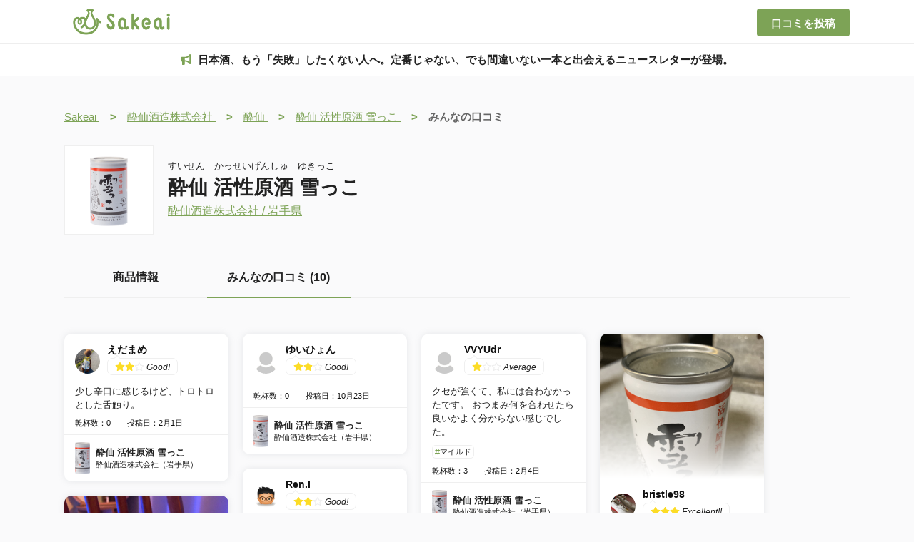

--- FILE ---
content_type: text/html;charset=UTF-8
request_url: https://www.sakeai.com/sake/378/reviews
body_size: 18916
content:
<!DOCTYPE html>
<html lang="ja" data-n-head="%7B%22lang%22:%7B%22ssr%22:%22ja%22%7D%7D">
  <head >
    <title>日本酒好きの生の声！酔仙 活性原酒 雪っこの口コミ・評価一覧 | 日本酒ならSakeai（サケアイ）</title><meta data-n-head="ssr" charset="utf-8"><meta data-n-head="ssr" name="viewport" content="width=device-width, initial-scale=1"><meta data-n-head="ssr" name="google-site-verification" content="F0QwaHMveirTsxbBTc_YOkXMei1qnEpDtaIcbeYNWR0"><meta data-n-head="ssr" data-hid="keywords" name="keywords" content="日本酒,にほんしゅ,開拓,記録,AI,おすすめ,sakeai,Sakeai,サケアイ"><meta data-n-head="ssr" data-hid="og:site_name" property="og:site_name" content="Sakeai（サケアイ）"><meta data-n-head="ssr" data-hid="og:type" property="og:type" content="website"><meta data-n-head="ssr" data-hid="og:url" property="og:url" content="https://sakeai.com"><meta data-n-head="ssr" name="twitter:card" content="summary"><meta data-n-head="ssr" name="twitter:site" content="@Sakeai_official"><meta data-n-head="ssr" data-hid="description" name="description" content="日本酒の銘柄「酔仙 活性原酒 雪っこ（すいせん　かっせいげんしゅ　ゆきっこ）」の魅力を知りたい方へ、日本酒好きの生の声が詰まったページはこちら！酔仙 活性原酒 雪っこに関する詳細な口コミと評価をお届けし、あなたの次の日本酒選びをサポートします！日本酒の登録数業界No.1の口コミサービス「Sakeai」で自分にあった日本酒を見つけよう！"><meta data-n-head="ssr" data-hid="og:title" property="og:title" content="日本酒好きの生の声！酔仙 活性原酒 雪っこの口コミ・評価一覧 | 日本酒ならSakeai（サケアイ）"><meta data-n-head="ssr" data-hid="og:description" property="og:description" content="日本酒の銘柄「酔仙 活性原酒 雪っこ（すいせん　かっせいげんしゅ　ゆきっこ）」の魅力を知りたい方へ、日本酒好きの生の声が詰まったページはこちら！酔仙 活性原酒 雪っこに関する詳細な口コミと評価をお届けし、あなたの次の日本酒選びをサポートします！日本酒の登録数業界No.1の口コミサービス「Sakeai」で自分にあった日本酒を見つけよう！"><meta data-n-head="ssr" data-hid="og:image" property="og:image" content="https://img.sakeai.com/s3/sake_images/contain/300/300/378.png"><meta data-n-head="ssr" name="twitter:image" content="https://img.sakeai.com/s3/sake_images/contain/300/300/378.png"><link data-n-head="ssr" rel="icon" type="image/x-icon" href="/favicon.png"><link data-n-head="ssr" rel="apple-touch-icon" type="image/x-icon" href="/favicon.jpg"><script data-n-head="ssr">{
  "@context" : "http://schema.org",
  "@type" : "WebSite",
  "name" : "サケアイ",
  "url" : "https://www.sakeai.com/"
}</script><script data-n-head="ssr" src="https://www.googletagmanager.com/gtag/js?id=G-STT7X1MEV5" async></script><link rel="modulepreload" as="script" crossorigin href="/_nuxt/012aa3b.js"><link rel="modulepreload" as="script" crossorigin href="/_nuxt/632e859.js"><link rel="modulepreload" as="script" crossorigin href="/_nuxt/849c35f.js"><link rel="modulepreload" as="script" crossorigin href="/_nuxt/cd15c3c.js"><link rel="modulepreload" as="script" crossorigin href="/_nuxt/1808644.js"><link rel="modulepreload" as="script" crossorigin href="/_nuxt/dcc4da5.js"><link rel="modulepreload" as="script" crossorigin href="/_nuxt/fffb432.js"><link rel="modulepreload" as="script" crossorigin href="/_nuxt/3358fc2.js"><link rel="modulepreload" as="script" crossorigin href="/_nuxt/8ac132b.js"><link rel="prefetch" as="script" crossorigin href="/_nuxt/003e404.js"><link rel="prefetch" as="script" crossorigin href="/_nuxt/06155db.js"><link rel="prefetch" as="script" crossorigin href="/_nuxt/0685293.js"><link rel="prefetch" as="script" crossorigin href="/_nuxt/070d29d.js"><link rel="prefetch" as="script" crossorigin href="/_nuxt/0751a9b.js"><link rel="prefetch" as="script" crossorigin href="/_nuxt/0770002.js"><link rel="prefetch" as="script" crossorigin href="/_nuxt/07788fe.js"><link rel="prefetch" as="script" crossorigin href="/_nuxt/079f2bf.js"><link rel="prefetch" as="script" crossorigin href="/_nuxt/0849ea3.js"><link rel="prefetch" as="script" crossorigin href="/_nuxt/0dec93b.js"><link rel="prefetch" as="script" crossorigin href="/_nuxt/106873f.js"><link rel="prefetch" as="script" crossorigin href="/_nuxt/1132826.js"><link rel="prefetch" as="script" crossorigin href="/_nuxt/12a6020.js"><link rel="prefetch" as="script" crossorigin href="/_nuxt/13c9b92.js"><link rel="prefetch" as="script" crossorigin href="/_nuxt/146cf81.js"><link rel="prefetch" as="script" crossorigin href="/_nuxt/1938c06.js"><link rel="prefetch" as="script" crossorigin href="/_nuxt/1af70f3.js"><link rel="prefetch" as="script" crossorigin href="/_nuxt/1c76d6b.js"><link rel="prefetch" as="script" crossorigin href="/_nuxt/1caa07b.js"><link rel="prefetch" as="script" crossorigin href="/_nuxt/202ba65.js"><link rel="prefetch" as="script" crossorigin href="/_nuxt/2137783.js"><link rel="prefetch" as="script" crossorigin href="/_nuxt/2326749.js"><link rel="prefetch" as="script" crossorigin href="/_nuxt/24f25a0.js"><link rel="prefetch" as="script" crossorigin href="/_nuxt/259eeb1.js"><link rel="prefetch" as="script" crossorigin href="/_nuxt/25c8963.js"><link rel="prefetch" as="script" crossorigin href="/_nuxt/26fa096.js"><link rel="prefetch" as="script" crossorigin href="/_nuxt/27c981a.js"><link rel="prefetch" as="script" crossorigin href="/_nuxt/2b2f90e.js"><link rel="prefetch" as="script" crossorigin href="/_nuxt/2c68581.js"><link rel="prefetch" as="script" crossorigin href="/_nuxt/2cf81b8.js"><link rel="prefetch" as="script" crossorigin href="/_nuxt/2d5e63f.js"><link rel="prefetch" as="script" crossorigin href="/_nuxt/2f9bd92.js"><link rel="prefetch" as="script" crossorigin href="/_nuxt/306387c.js"><link rel="prefetch" as="script" crossorigin href="/_nuxt/3179c51.js"><link rel="prefetch" as="script" crossorigin href="/_nuxt/3196dc4.js"><link rel="prefetch" as="script" crossorigin href="/_nuxt/33ebf5b.js"><link rel="prefetch" as="script" crossorigin href="/_nuxt/350d6d0.js"><link rel="prefetch" as="script" crossorigin href="/_nuxt/356f008.js"><link rel="prefetch" as="script" crossorigin href="/_nuxt/365d554.js"><link rel="prefetch" as="script" crossorigin href="/_nuxt/37055d8.js"><link rel="prefetch" as="script" crossorigin href="/_nuxt/37af12a.js"><link rel="prefetch" as="script" crossorigin href="/_nuxt/37b5c0d.js"><link rel="prefetch" as="script" crossorigin href="/_nuxt/37d24d3.js"><link rel="prefetch" as="script" crossorigin href="/_nuxt/386891e.js"><link rel="prefetch" as="script" crossorigin href="/_nuxt/38821ee.js"><link rel="prefetch" as="script" crossorigin href="/_nuxt/39b73db.js"><link rel="prefetch" as="script" crossorigin href="/_nuxt/3fc214a.js"><link rel="prefetch" as="script" crossorigin href="/_nuxt/4212502.js"><link rel="prefetch" as="script" crossorigin href="/_nuxt/45aac3d.js"><link rel="prefetch" as="script" crossorigin href="/_nuxt/470a48f.js"><link rel="prefetch" as="script" crossorigin href="/_nuxt/4867f65.js"><link rel="prefetch" as="script" crossorigin href="/_nuxt/49a24f0.js"><link rel="prefetch" as="script" crossorigin href="/_nuxt/4bbe071.js"><link rel="prefetch" as="script" crossorigin href="/_nuxt/4be6bb0.js"><link rel="prefetch" as="script" crossorigin href="/_nuxt/4cc1e58.js"><link rel="prefetch" as="script" crossorigin href="/_nuxt/4d0c2bf.js"><link rel="prefetch" as="script" crossorigin href="/_nuxt/4f7269b.js"><link rel="prefetch" as="script" crossorigin href="/_nuxt/4fe8593.js"><link rel="prefetch" as="script" crossorigin href="/_nuxt/508cef8.js"><link rel="prefetch" as="script" crossorigin href="/_nuxt/51b495a.js"><link rel="prefetch" as="script" crossorigin href="/_nuxt/53501f5.js"><link rel="prefetch" as="script" crossorigin href="/_nuxt/597ce8b.js"><link rel="prefetch" as="script" crossorigin href="/_nuxt/5dbbcfe.js"><link rel="prefetch" as="script" crossorigin href="/_nuxt/5fe425f.js"><link rel="prefetch" as="script" crossorigin href="/_nuxt/657eae9.js"><link rel="prefetch" as="script" crossorigin href="/_nuxt/661c978.js"><link rel="prefetch" as="script" crossorigin href="/_nuxt/681ad25.js"><link rel="prefetch" as="script" crossorigin href="/_nuxt/69434f1.js"><link rel="prefetch" as="script" crossorigin href="/_nuxt/6998f48.js"><link rel="prefetch" as="script" crossorigin href="/_nuxt/6a4aa6e.js"><link rel="prefetch" as="script" crossorigin href="/_nuxt/6bf148c.js"><link rel="prefetch" as="script" crossorigin href="/_nuxt/6db6047.js"><link rel="prefetch" as="script" crossorigin href="/_nuxt/6fdef83.js"><link rel="prefetch" as="script" crossorigin href="/_nuxt/6fe5143.js"><link rel="prefetch" as="script" crossorigin href="/_nuxt/718f52d.js"><link rel="prefetch" as="script" crossorigin href="/_nuxt/742656b.js"><link rel="prefetch" as="script" crossorigin href="/_nuxt/7494cf1.js"><link rel="prefetch" as="script" crossorigin href="/_nuxt/76c5756.js"><link rel="prefetch" as="script" crossorigin href="/_nuxt/78624e0.js"><link rel="prefetch" as="script" crossorigin href="/_nuxt/79f2467.js"><link rel="prefetch" as="script" crossorigin href="/_nuxt/7a0a181.js"><link rel="prefetch" as="script" crossorigin href="/_nuxt/7ca075f.js"><link rel="prefetch" as="script" crossorigin href="/_nuxt/7ddb834.js"><link rel="prefetch" as="script" crossorigin href="/_nuxt/7fb460b.js"><link rel="prefetch" as="script" crossorigin href="/_nuxt/8065eea.js"><link rel="prefetch" as="script" crossorigin href="/_nuxt/8068857.js"><link rel="prefetch" as="script" crossorigin href="/_nuxt/80cc392.js"><link rel="prefetch" as="script" crossorigin href="/_nuxt/83c0325.js"><link rel="prefetch" as="script" crossorigin href="/_nuxt/840b725.js"><link rel="prefetch" as="script" crossorigin href="/_nuxt/86314df.js"><link rel="prefetch" as="script" crossorigin href="/_nuxt/883c1dc.js"><link rel="prefetch" as="script" crossorigin href="/_nuxt/88532c0.js"><link rel="prefetch" as="script" crossorigin href="/_nuxt/8858845.js"><link rel="prefetch" as="script" crossorigin href="/_nuxt/89c59c1.js"><link rel="prefetch" as="script" crossorigin href="/_nuxt/8a53f9a.js"><link rel="prefetch" as="script" crossorigin href="/_nuxt/8c1b0cc.js"><link rel="prefetch" as="script" crossorigin href="/_nuxt/8d1b7fd.js"><link rel="prefetch" as="script" crossorigin href="/_nuxt/8e56fca.js"><link rel="prefetch" as="script" crossorigin href="/_nuxt/8e83fc2.js"><link rel="prefetch" as="script" crossorigin href="/_nuxt/91c41dc.js"><link rel="prefetch" as="script" crossorigin href="/_nuxt/92c6af1.js"><link rel="prefetch" as="script" crossorigin href="/_nuxt/92fa726.js"><link rel="prefetch" as="script" crossorigin href="/_nuxt/938961a.js"><link rel="prefetch" as="script" crossorigin href="/_nuxt/9625c3b.js"><link rel="prefetch" as="script" crossorigin href="/_nuxt/980876e.js"><link rel="prefetch" as="script" crossorigin href="/_nuxt/9b2799f.js"><link rel="prefetch" as="script" crossorigin href="/_nuxt/9d02fed.js"><link rel="prefetch" as="script" crossorigin href="/_nuxt/9ddd925.js"><link rel="prefetch" as="script" crossorigin href="/_nuxt/9f4afe3.js"><link rel="prefetch" as="script" crossorigin href="/_nuxt/9f72fba.js"><link rel="prefetch" as="script" crossorigin href="/_nuxt/9f73a0f.js"><link rel="prefetch" as="script" crossorigin href="/_nuxt/a01d4e2.js"><link rel="prefetch" as="script" crossorigin href="/_nuxt/a149e2d.js"><link rel="prefetch" as="script" crossorigin href="/_nuxt/a336f79.js"><link rel="prefetch" as="script" crossorigin href="/_nuxt/a5b05da.js"><link rel="prefetch" as="script" crossorigin href="/_nuxt/a880ca0.js"><link rel="prefetch" as="script" crossorigin href="/_nuxt/a91598d.js"><link rel="prefetch" as="script" crossorigin href="/_nuxt/a9df5ed.js"><link rel="prefetch" as="script" crossorigin href="/_nuxt/ab077aa.js"><link rel="prefetch" as="script" crossorigin href="/_nuxt/ab510a7.js"><link rel="prefetch" as="script" crossorigin href="/_nuxt/ad1da36.js"><link rel="prefetch" as="script" crossorigin href="/_nuxt/ae4cc00.js"><link rel="prefetch" as="script" crossorigin href="/_nuxt/aff6915.js"><link rel="prefetch" as="script" crossorigin href="/_nuxt/b078a0b.js"><link rel="prefetch" as="script" crossorigin href="/_nuxt/b22d3c6.js"><link rel="prefetch" as="script" crossorigin href="/_nuxt/b75e6af.js"><link rel="prefetch" as="script" crossorigin href="/_nuxt/b77a1cb.js"><link rel="prefetch" as="script" crossorigin href="/_nuxt/b9073a6.js"><link rel="prefetch" as="script" crossorigin href="/_nuxt/ba93eab.js"><link rel="prefetch" as="script" crossorigin href="/_nuxt/bb7c5e0.js"><link rel="prefetch" as="script" crossorigin href="/_nuxt/bd3c6d1.js"><link rel="prefetch" as="script" crossorigin href="/_nuxt/bf6dfc1.js"><link rel="prefetch" as="script" crossorigin href="/_nuxt/bfa1cf5.js"><link rel="prefetch" as="script" crossorigin href="/_nuxt/c061076.js"><link rel="prefetch" as="script" crossorigin href="/_nuxt/c4bb0ad.js"><link rel="prefetch" as="script" crossorigin href="/_nuxt/c8bfdbc.js"><link rel="prefetch" as="script" crossorigin href="/_nuxt/ca4b87e.js"><link rel="prefetch" as="script" crossorigin href="/_nuxt/caf1af0.js"><link rel="prefetch" as="script" crossorigin href="/_nuxt/cb368e4.js"><link rel="prefetch" as="script" crossorigin href="/_nuxt/ccbed5f.js"><link rel="prefetch" as="script" crossorigin href="/_nuxt/ccfdd42.js"><link rel="prefetch" as="script" crossorigin href="/_nuxt/ce27bf2.js"><link rel="prefetch" as="script" crossorigin href="/_nuxt/ce710ec.js"><link rel="prefetch" as="script" crossorigin href="/_nuxt/cf303d6.js"><link rel="prefetch" as="script" crossorigin href="/_nuxt/d178131.js"><link rel="prefetch" as="script" crossorigin href="/_nuxt/d1e91ca.js"><link rel="prefetch" as="script" crossorigin href="/_nuxt/d2db30e.js"><link rel="prefetch" as="script" crossorigin href="/_nuxt/d33e492.js"><link rel="prefetch" as="script" crossorigin href="/_nuxt/d5059ff.js"><link rel="prefetch" as="script" crossorigin href="/_nuxt/d74e356.js"><link rel="prefetch" as="script" crossorigin href="/_nuxt/d90f298.js"><link rel="prefetch" as="script" crossorigin href="/_nuxt/dab3eaa.js"><link rel="prefetch" as="script" crossorigin href="/_nuxt/dc60736.js"><link rel="prefetch" as="script" crossorigin href="/_nuxt/e57d66a.js"><link rel="prefetch" as="script" crossorigin href="/_nuxt/e5f18da.js"><link rel="prefetch" as="script" crossorigin href="/_nuxt/e6d5352.js"><link rel="prefetch" as="script" crossorigin href="/_nuxt/e6d86fa.js"><link rel="prefetch" as="script" crossorigin href="/_nuxt/e70396f.js"><link rel="prefetch" as="script" crossorigin href="/_nuxt/e77cb20.js"><link rel="prefetch" as="script" crossorigin href="/_nuxt/e82053c.js"><link rel="prefetch" as="script" crossorigin href="/_nuxt/eb42322.js"><link rel="prefetch" as="script" crossorigin href="/_nuxt/f1d0324.js"><link rel="prefetch" as="script" crossorigin href="/_nuxt/f22cff7.js"><link rel="prefetch" as="script" crossorigin href="/_nuxt/f3191a9.js"><link rel="prefetch" as="script" crossorigin href="/_nuxt/f498220.js"><link rel="prefetch" as="script" crossorigin href="/_nuxt/f5c4d0b.js"><link rel="prefetch" as="script" crossorigin href="/_nuxt/f658c7d.js"><link rel="prefetch" as="script" crossorigin href="/_nuxt/f72694f.js"><link rel="prefetch" as="script" crossorigin href="/_nuxt/f7d70fb.js"><link rel="prefetch" as="script" crossorigin href="/_nuxt/fb05aeb.js"><link rel="prefetch" as="script" crossorigin href="/_nuxt/fef7259.js"><link rel="prefetch" as="script" crossorigin href="/_nuxt/ff4dc06.js"><link rel="prefetch" as="image" type="image/png" href="/_nuxt/img/sakeai_logo_clear.5e40623.png"><link rel="prefetch" as="image" type="image/png" href="/_nuxt/img/apple-button.b6ad372.png"><link rel="prefetch" as="image" type="image/png" href="/_nuxt/img/google-button.731292e.png"><link rel="prefetch" as="image" type="image/jpeg" href="/_nuxt/img/to_app_banner.f13a37d.jpg"><link rel="prefetch" as="image" type="image/svg+xml" href="/_nuxt/img/twitter_icon.08a15b5.svg"><style data-vue-ssr-id="37eadfbe:0,07eb2ef4:0 a8d4cea6:0,04f65c41:0,0cb58469:0,39355948:0,2dbe1988:0,3464cbfe:0,3d7eb9ee:0,1798af84:0,59fb8b4f:0,4ba2bcdd:0,57bba8ac:0">.svg-inline--fa,svg:not(:root).svg-inline--fa{overflow:visible}.svg-inline--fa{display:inline-block;font-size:inherit;height:1em;vertical-align:-.125em}.svg-inline--fa.fa-lg{vertical-align:-.225em}.svg-inline--fa.fa-w-1{width:.0625em}.svg-inline--fa.fa-w-2{width:.125em}.svg-inline--fa.fa-w-3{width:.1875em}.svg-inline--fa.fa-w-4{width:.25em}.svg-inline--fa.fa-w-5{width:.3125em}.svg-inline--fa.fa-w-6{width:.375em}.svg-inline--fa.fa-w-7{width:.4375em}.svg-inline--fa.fa-w-8{width:.5em}.svg-inline--fa.fa-w-9{width:.5625em}.svg-inline--fa.fa-w-10{width:.625em}.svg-inline--fa.fa-w-11{width:.6875em}.svg-inline--fa.fa-w-12{width:.75em}.svg-inline--fa.fa-w-13{width:.8125em}.svg-inline--fa.fa-w-14{width:.875em}.svg-inline--fa.fa-w-15{width:.9375em}.svg-inline--fa.fa-w-16{width:1em}.svg-inline--fa.fa-w-17{width:1.0625em}.svg-inline--fa.fa-w-18{width:1.125em}.svg-inline--fa.fa-w-19{width:1.1875em}.svg-inline--fa.fa-w-20{width:1.25em}.svg-inline--fa.fa-pull-left{margin-right:.3em;width:auto}.svg-inline--fa.fa-pull-right{margin-left:.3em;width:auto}.svg-inline--fa.fa-border{height:1.5em}.svg-inline--fa.fa-li{width:2em}.svg-inline--fa.fa-fw{width:1.25em}.fa-layers svg.svg-inline--fa{bottom:0;left:0;margin:auto;position:absolute;right:0;top:0}.fa-layers{display:inline-block;height:1em;position:relative;text-align:center;vertical-align:-.125em;width:1em}.fa-layers svg.svg-inline--fa{transform-origin:center center}.fa-layers-counter,.fa-layers-text{display:inline-block;position:absolute;text-align:center}.fa-layers-text{left:50%;top:50%;transform:translate(-50%,-50%);transform-origin:center center}.fa-layers-counter{background-color:#ff253a;border-radius:1em;box-sizing:border-box;color:#fff;height:1.5em;line-height:1;max-width:5em;min-width:1.5em;overflow:hidden;padding:.25em;right:0;text-overflow:ellipsis;top:0;transform:scale(.25);transform-origin:top right}.fa-layers-bottom-right{bottom:0;right:0;top:auto;transform:scale(.25);transform-origin:bottom right}.fa-layers-bottom-left{bottom:0;left:0;right:auto;top:auto;transform:scale(.25);transform-origin:bottom left}.fa-layers-top-right{right:0;top:0;transform:scale(.25);transform-origin:top right}.fa-layers-top-left{left:0;right:auto;top:0;transform:scale(.25);transform-origin:top left}.fa-lg{font-size:1.33333em;line-height:.75em;vertical-align:-.0667em}.fa-xs{font-size:.75em}.fa-sm{font-size:.875em}.fa-1x{font-size:1em}.fa-2x{font-size:2em}.fa-3x{font-size:3em}.fa-4x{font-size:4em}.fa-5x{font-size:5em}.fa-6x{font-size:6em}.fa-7x{font-size:7em}.fa-8x{font-size:8em}.fa-9x{font-size:9em}.fa-10x{font-size:10em}.fa-fw{text-align:center;width:1.25em}.fa-ul{list-style-type:none;margin-left:2.5em;padding-left:0}.fa-ul>li{position:relative}.fa-li{left:-2em;line-height:inherit;position:absolute;text-align:center;width:2em}.fa-border{border:.08em solid #eee;border-radius:.1em;padding:.2em .25em .15em}.fa-pull-left{float:left}.fa-pull-right{float:right}.fa.fa-pull-left,.fab.fa-pull-left,.fal.fa-pull-left,.far.fa-pull-left,.fas.fa-pull-left{margin-right:.3em}.fa.fa-pull-right,.fab.fa-pull-right,.fal.fa-pull-right,.far.fa-pull-right,.fas.fa-pull-right{margin-left:.3em}.fa-spin{animation:fa-spin 2s linear infinite}.fa-pulse{animation:fa-spin 1s steps(8) infinite}@keyframes fa-spin{0%{transform:rotate(0deg)}to{transform:rotate(1turn)}}.fa-rotate-90{-ms-filter:"progid:DXImageTransform.Microsoft.BasicImage(rotation=1)";transform:rotate(90deg)}.fa-rotate-180{-ms-filter:"progid:DXImageTransform.Microsoft.BasicImage(rotation=2)";transform:rotate(180deg)}.fa-rotate-270{-ms-filter:"progid:DXImageTransform.Microsoft.BasicImage(rotation=3)";transform:rotate(270deg)}.fa-flip-horizontal{-ms-filter:"progid:DXImageTransform.Microsoft.BasicImage(rotation=0, mirror=1)";transform:scaleX(-1)}.fa-flip-vertical{transform:scaleY(-1)}.fa-flip-both,.fa-flip-horizontal.fa-flip-vertical,.fa-flip-vertical{-ms-filter:"progid:DXImageTransform.Microsoft.BasicImage(rotation=2, mirror=1)"}.fa-flip-both,.fa-flip-horizontal.fa-flip-vertical{transform:scale(-1)}:root .fa-flip-both,:root .fa-flip-horizontal,:root .fa-flip-vertical,:root .fa-rotate-180,:root .fa-rotate-270,:root .fa-rotate-90{filter:none}.fa-stack{display:inline-block;height:2em;position:relative;width:2.5em}.fa-stack-1x,.fa-stack-2x{bottom:0;left:0;margin:auto;position:absolute;right:0;top:0}.svg-inline--fa.fa-stack-1x{height:1em;width:1.25em}.svg-inline--fa.fa-stack-2x{height:2em;width:2.5em}.fa-inverse{color:#fff}.sr-only{border:0;clip:rect(0,0,0,0);height:1px;margin:-1px;overflow:hidden;padding:0;position:absolute;width:1px}.sr-only-focusable:active,.sr-only-focusable:focus{clip:auto;height:auto;margin:0;overflow:visible;position:static;width:auto}.svg-inline--fa .fa-primary{fill:currentColor;fill:var(--fa-primary-color,currentColor);opacity:1;opacity:var(--fa-primary-opacity,1)}.svg-inline--fa .fa-secondary{fill:currentColor;fill:var(--fa-secondary-color,currentColor)}.svg-inline--fa .fa-secondary,.svg-inline--fa.fa-swap-opacity .fa-primary{opacity:.4;opacity:var(--fa-secondary-opacity,.4)}.svg-inline--fa.fa-swap-opacity .fa-secondary{opacity:1;opacity:var(--fa-primary-opacity,1)}.svg-inline--fa mask .fa-primary,.svg-inline--fa mask .fa-secondary{fill:#000}.fad.fa-inverse{color:#fff}
body{background-color:#fafafb;display:flex;flex-direction:column;margin:0}.main-content{padding-top:105px}.pc-section-title{color:#222;font-family:"Avenir","Helvetica Neue","Helvetica","Arial","ヒラギノ角ゴ Pro W3","Hiragino Kaku Gothic Pro","メイリオ","Meiryo","游ゴシック","Yu Gothic","ＭＳ Ｐゴシック",sans-serif;font-size:20px;font-weight:700;line-height:44px;margin-bottom:20px;padding-left:20px;position:relative}.pc-section-title:before{background:#7da356;border-radius:2px;content:"";display:block;height:44px;left:0;position:absolute;top:calc(50% - 22px);width:4px}.sp-section-title{color:#222;font-family:"Avenir","Helvetica Neue","Helvetica","Arial","ヒラギノ角ゴ Pro W3","Hiragino Kaku Gothic Pro","メイリオ","Meiryo","游ゴシック","Yu Gothic","ＭＳ Ｐゴシック",sans-serif;font-size:18px;font-weight:700;line-height:34px;padding-left:20px;position:relative}.sp-section-title:before{background:#7da356;border-radius:2px;content:"";display:block;height:34px;left:0;position:absolute;top:calc(50% - 17px);width:4px}.sp-section-title-long{color:#222;font-family:"Avenir","Helvetica Neue","Helvetica","Arial","ヒラギノ角ゴ Pro W3","Hiragino Kaku Gothic Pro","メイリオ","Meiryo","游ゴシック","Yu Gothic","ＭＳ Ｐゴシック",sans-serif;font-size:18px;font-weight:700;padding-left:20px;position:relative}.sp-section-title-long:before{background:#7da356;border-radius:2px;content:"";display:block;height:58px;left:0;position:absolute;top:calc(50% - 29px);width:4px}.sp-top-section-title{color:#222;font-family:"Avenir","Helvetica Neue","Helvetica","Arial","ヒラギノ角ゴ Pro W3","Hiragino Kaku Gothic Pro","メイリオ","Meiryo","游ゴシック","Yu Gothic","ＭＳ Ｐゴシック",sans-serif;font-size:18px;font-weight:700;line-height:38px;padding-left:18px;position:relative}.sp-top-section-title:before{background:#7da356;border-radius:2px;content:"";display:block;height:38px;left:0;position:absolute;top:calc(50% - 19px);width:4px}.modal-body{overflow-y:hidden;position:fixed;width:100%}.hidden-scroll-bar{-ms-overflow-style:none;scrollbar-width:none}.hidden-scroll-bar::-webkit-scrollbar{display:none}.button-normal{background:#7da356;border:none;border-radius:4px;color:#fff;text-align:center;-webkit-text-decoration:none;text-decoration:none;transition:.5s}.button-normal.pc:hover{background:#638244}.button-light{background:#fff;border:2px solid #efefef;border-radius:4px;color:#222;text-align:center;-webkit-text-decoration:none;text-decoration:none;transition:.5s}.button-light.pc:hover{border-color:#7da356}.arrow-link-item a{color:#222;font-family:"Avenir","Helvetica Neue","Helvetica","Arial","ヒラギノ角ゴ Pro W3","Hiragino Kaku Gothic Pro","メイリオ","Meiryo","游ゴシック","Yu Gothic","ＭＳ Ｐゴシック",sans-serif;font-size:16px;font-weight:400;padding-left:20px;position:relative;-webkit-text-decoration:none;text-decoration:none;transition:.5s}.arrow-link-item a:before{border-right:.15em solid #7da356;border-top:.15em solid #7da356;content:"";height:8px;left:-5px;position:absolute;top:calc(50% - 5px);transform:rotate(45deg);transition:.5s;width:8px}.arrow-link-item a:hover{color:#7da356}.arrow-link-item a:hover:before{left:-2px}.arrow-link-item-sp a{color:#222;font-family:"Avenir","Helvetica Neue","Helvetica","Arial","ヒラギノ角ゴ Pro W3","Hiragino Kaku Gothic Pro","メイリオ","Meiryo","游ゴシック","Yu Gothic","ＭＳ Ｐゴシック",sans-serif;font-size:15px;font-weight:400;padding-left:20px;position:relative;-webkit-text-decoration:none;text-decoration:none;transition:.5s}.arrow-link-item-sp a:before{border-right:.15em solid #7da356;border-top:.15em solid #7da356;content:"";height:8px;left:-5px;position:absolute;top:calc(50% - 5px);transform:rotate(45deg);transition:.5s;width:8px}.nuxt-progress{background-color:#000;height:2px;left:0;opacity:1;position:fixed;right:0;top:0;transition:width .1s,opacity .4s;width:0;z-index:999999}.nuxt-progress.nuxt-progress-notransition{transition:none}.nuxt-progress-failed{background-color:red}
.header[data-v-6e0bdd7e]{background-color:#fff;border:1px #eee;border-bottom:1px solid #eee;height:60px;position:fixed;width:100%;z-index:100}.header .header-content[data-v-6e0bdd7e]{margin:auto;max-width:1100px}.header .header-content .logo-link[data-v-6e0bdd7e]{float:left}.header .header-content .logo-link .logo[data-v-6e0bdd7e]{margin:5px}.header .header-content .review-button[data-v-6e0bdd7e]{float:right;font-family:"Avenir","Helvetica Neue","Helvetica","Arial","ヒラギノ角ゴ Pro W3","Hiragino Kaku Gothic Pro","メイリオ","Meiryo","游ゴシック","Yu Gothic","ＭＳ Ｐゴシック",sans-serif;font-size:15px;font-weight:700;height:39px;line-height:39px;margin:12px 0;width:130px}
.modal__overlay[data-v-e5a702c2]{align-items:center;background:rgba(0,0,0,.8);display:flex;height:100%;justify-content:center;left:0;position:fixed;top:0;width:100%;z-index:100}.modal__overlay .close-button[data-v-e5a702c2]{border-radius:50%;font-size:30px;font-weight:100;height:74px;left:calc(50% + 220px);position:absolute;text-align:center;top:calc(50% - 245px);width:74px;z-index:200;z-index:300}.modal__overlay .close-button[data-v-e5a702c2]:hover{background-color:hsla(0,0%,100%,.1)}.modal__overlay .close-button .x-left[data-v-e5a702c2]{margin-left:5px;margin-top:35px;transform:rotate(45deg);z-index:200}.modal__overlay .close-button .x-right[data-v-e5a702c2]{margin-left:5px;margin-top:-16px;transform:rotate(-45deg);z-index:200}.modal__overlay .close-button .close-text[data-v-e5a702c2]{color:#fff;font-family:"Avenir","Helvetica Neue","Helvetica","Arial","ヒラギノ角ゴ Pro W3","Hiragino Kaku Gothic Pro","メイリオ","Meiryo","游ゴシック","Yu Gothic","ＭＳ Ｐゴシック",sans-serif;font-size:14px;font-weight:700;margin-left:-3px;margin-top:-5px;padding:30px 0 0 6px}.modal__window[data-v-e5a702c2]{background-color:#fff;height:470px;overflow:hidden;position:relative;width:400px}.modal__content[data-v-e5a702c2]{height:100%;width:100%}.modal__content .to-app-banner[data-v-e5a702c2]{-o-object-fit:contain;object-fit:contain;width:100%}.modal__content .app-button[data-v-e5a702c2]{position:relative}.modal__content .app-button .apple-button[data-v-e5a702c2]{cursor:pointer;height:65px;left:35px;position:absolute;top:10px;width:auto}.modal__content .app-button .google-button[data-v-e5a702c2]{cursor:pointer;height:65px;left:205px;position:absolute;top:10px;width:auto}.modal-enter-active[data-v-e5a702c2],.modal-leave-active[data-v-e5a702c2]{transition:opacity .4s}.modal-enter-active .close-button[data-v-e5a702c2],.modal-enter-active .modal__window[data-v-e5a702c2],.modal-leave-active .close-button[data-v-e5a702c2],.modal-leave-active .modal__window[data-v-e5a702c2]{transition:opacity .4s,transform .4s}.modal-leave-active[data-v-e5a702c2]{transition:opacity .6s ease .4s}.modal-enter[data-v-e5a702c2],.modal-leave-to[data-v-e5a702c2]{opacity:0}.modal-enter .close-button[data-v-e5a702c2],.modal-enter .modal__window[data-v-e5a702c2],.modal-leave-to .close-button[data-v-e5a702c2],.modal-leave-to .modal__window[data-v-e5a702c2]{opacity:0;transform:translateY(-20px)}
.ad[data-v-44c8cd44]{background-color:#fff;border:1px #eee;border-bottom:1px solid #eee;height:45px;margin-top:61px;position:fixed;width:100%;z-index:100}.ad .ad-link[data-v-44c8cd44]{color:#222;display:block;font-family:"Avenir","Helvetica Neue","Helvetica","Arial","ヒラギノ角ゴ Pro W3","Hiragino Kaku Gothic Pro","メイリオ","Meiryo","游ゴシック","Yu Gothic","ＭＳ Ｐゴシック",sans-serif;font-size:15px;font-weight:700;height:100%;line-height:45px;overflow:hidden;text-align:center;-webkit-text-decoration:none;text-decoration:none;width:100%}.ad .ad-link .bullhorn[data-v-44c8cd44]{color:#7da356;margin-right:5px}
.sake-pc[data-v-34d5a040]{margin:0 auto;width:1100px}.sake-pc .top-content[data-v-34d5a040]{display:flex}.sake-pc .top-content .sake-top-aria[data-v-34d5a040]{width:740px}.sake-pc .top-content .online-shops-aria[data-v-34d5a040]{margin-left:20px;width:340px}.sake-pc .tab-group[data-v-34d5a040]{margin-bottom:32px}.sake-pc .tab-group .tabs[data-v-34d5a040]{border-bottom:2px solid #efefef;display:flex;margin:0;padding:0 0 16px;width:100%}.sake-pc .tab-group .tabs .tab[data-v-34d5a040]{color:#222;cursor:pointer;font-family:"Avenir","Helvetica Neue","Helvetica","Arial","ヒラギノ角ゴ Pro W3","Hiragino Kaku Gothic Pro","メイリオ","Meiryo","游ゴシック","Yu Gothic","ＭＳ Ｐゴシック",sans-serif;font-size:16px;font-weight:700;list-style:none;text-align:center;width:200px}.sake-pc .tab-group .review-underline[data-v-34d5a040]{margin-left:200px;margin-top:-2px}
.breadcrumb-trail[data-v-1ca1379c]{display:flex;margin-top:50px}.breadcrumb-trail .link[data-v-1ca1379c]{color:#7da356;font-family:"Avenir","Helvetica Neue","Helvetica","Arial","ヒラギノ角ゴ Pro W3","Hiragino Kaku Gothic Pro","メイリオ","Meiryo","游ゴシック","Yu Gothic","ＭＳ Ｐゴシック",sans-serif;font-size:15px;font-weight:400;text-decoration-color:#7da356}.breadcrumb-trail .link[data-v-1ca1379c]:hover{-webkit-text-decoration:none;text-decoration:none}.breadcrumb-trail .arrow[data-v-1ca1379c]{color:#7da356;margin:0 15px}.breadcrumb-trail .arrow[data-v-1ca1379c],.breadcrumb-trail .this-page[data-v-1ca1379c]{font-family:"Avenir","Helvetica Neue","Helvetica","Arial","ヒラギノ角ゴ Pro W3","Hiragino Kaku Gothic Pro","メイリオ","Meiryo","游ゴシック","Yu Gothic","ＭＳ Ｐゴシック",sans-serif;font-size:15px;font-weight:700}.breadcrumb-trail .this-page[data-v-1ca1379c]{color:#666}
.sake-abstract[data-v-81e9eb14]{display:flex;margin:30px 0 50px}.sake-abstract .sake-img[data-v-81e9eb14]{background-color:#fff;border:1px solid #efefef;height:123px;width:123px}.sake-abstract .sake-img img[data-v-81e9eb14]{height:100px;margin:12px 0;-o-object-fit:contain;object-fit:contain;width:100%}.sake-abstract .sake-info[data-v-81e9eb14]{margin:22px 0 22px 20px}.sake-abstract .sake-info .sake-name-kana[data-v-81e9eb14]{font-size:13px}.sake-abstract .sake-info .sake-name[data-v-81e9eb14],.sake-abstract .sake-info .sake-name-kana[data-v-81e9eb14]{color:#222;font-family:"Avenir","Helvetica Neue","Helvetica","Arial","ヒラギノ角ゴ Pro W3","Hiragino Kaku Gothic Pro","メイリオ","Meiryo","游ゴシック","Yu Gothic","ＭＳ Ｐゴシック",sans-serif;line-height:1;margin:0 0 10px}.sake-abstract .sake-info .sake-name[data-v-81e9eb14]{font-size:28px;font-weight:700}.sake-abstract .sake-info .vender-name[data-v-81e9eb14]{color:#7da356;font-family:"Avenir","Helvetica Neue","Helvetica","Arial","ヒラギノ角ゴ Pro W3","Hiragino Kaku Gothic Pro","メイリオ","Meiryo","游ゴシック","Yu Gothic","ＭＳ Ｐゴシック",sans-serif;font-size:16px;font-weight:400;line-height:1;text-decoration-color:#7da356}.sake-abstract .sake-info .vender-name[data-v-81e9eb14]:hover{-webkit-text-decoration:none;text-decoration:none}
.reviews-pc[data-v-162ee3ce]{margin-bottom:100px;margin-top:50px}.reviews-pc .reviews[data-v-162ee3ce]{height:1000px;position:relative}.reviews-pc .reviews .sake-review[data-v-162ee3ce]{display:none;height:auto;position:absolute;width:230px}.reviews-pc .more-button[data-v-162ee3ce]{cursor:pointer;font-family:"Avenir","Helvetica Neue","Helvetica","Arial","ヒラギノ角ゴ Pro W3","Hiragino Kaku Gothic Pro","メイリオ","Meiryo","游ゴシック","Yu Gothic","ＭＳ Ｐゴシック",sans-serif;font-size:16px;font-weight:700;height:44px;line-height:44px;margin-left:340px;width:300px}
a[data-v-2250ad89]{-webkit-text-decoration:none;text-decoration:none}.review-preview[data-v-2250ad89]{background-color:#fff;border-radius:10px;box-shadow:var(--box-shadow);display:flex;display:-webkit-flex;flex-flow:column;height:100%;overflow:hidden;transition:.5s;width:100%}.review-preview[data-v-2250ad89]:hover{box-shadow:var(--hover-box-shadow)}.review-preview[data-v-2250ad89]:nth-child(2n){margin-left:30px}.review-preview .review-image[data-v-2250ad89]{height:203px;position:relative;width:100%}.review-preview .review-image[data-v-2250ad89]:after{background-image:linear-gradient(180deg,transparent,transparent 60%,#fff);background-image:linear-gradient(180deg,transparent 0 60%,#fff 100%);content:"";height:100%;left:0;position:absolute;top:0;width:100%}.review-preview .review-image img[data-v-2250ad89]{height:100%;-o-object-fit:cover;object-fit:cover;width:100%}.review-preview .user-info[data-v-2250ad89]{align-items:center;display:inline-flex;display:-webkit-inline-flex;height:46px;margin:15px 0 10px;width:calc(100% - 20px)}.review-preview .user-info .user-image[data-v-2250ad89]{float:left;height:35px;margin:5.5px 0 5.5px 15px;width:35px}.review-preview .user-info .user-image img[data-v-2250ad89]{border-radius:50%;height:35px;width:35px}.review-preview .user-info .user-name-and-assessment[data-v-2250ad89]{float:left;height:46px;margin-left:10px}.review-preview .user-info .user-name-and-assessment .user-name[data-v-2250ad89]{color:#111;font-size:14px;font-weight:700;height:16px;line-height:14px;margin-bottom:3px;max-width:140px;overflow:hidden;text-overflow:ellipsis;white-space:nowrap}.review-preview .user-info .user-name-and-assessment .assessment .assessment-star[data-v-2250ad89],.review-preview .user-info .user-name-and-assessment .user-name[data-v-2250ad89]{font-family:"Avenir","Helvetica Neue","Helvetica","Arial","ヒラギノ角ゴ Pro W3","Hiragino Kaku Gothic Pro","メイリオ","Meiryo","游ゴシック","Yu Gothic","ＭＳ Ｐゴシック",sans-serif}.review-preview .user-info .user-name-and-assessment .assessment .assessment-star[data-v-2250ad89]{border:1px solid #efefef;border-radius:7px;color:#222;font-size:12px;font-style:italic;font-weight:400;height:12px;line-height:12px;padding:5px 10px;position:relative;z-index:20}.review-preview .user-info .user-name-and-assessment .assessment .assessment-star .star[data-v-2250ad89]{color:#fcdc26;font-size:12px;height:1em;vertical-align:-.1em}.review-preview .user-info .user-name-and-assessment .assessment .assessment-star .disabled-star[data-v-2250ad89]{color:#efefef;font-size:12px;height:1em;vertical-align:-.1em}.review-preview .user-info .user-name-and-assessment .assessment .assessment-star[data-v-2250ad89]:before{background-color:#fff;border-left:1px solid #efefef;border-top:1px solid #efefef;content:"";height:5px;position:absolute;top:-4px;transform:rotate(45deg);width:5px;z-index:10}.review-preview .user-info .user-name-and-assessment .assessment .assessment-best[data-v-2250ad89]{background-color:#b1221a;border:1px solid #b1221a;border-radius:7px;color:#fff;font-family:"Avenir","Helvetica Neue","Helvetica","Arial","ヒラギノ角ゴ Pro W3","Hiragino Kaku Gothic Pro","メイリオ","Meiryo","游ゴシック","Yu Gothic","ＭＳ Ｐゴシック",sans-serif;font-size:12px;font-style:italic;font-weight:400;height:12px;line-height:12px;padding:5px 10px;position:relative;width:55px;z-index:20}.review-preview .user-info .user-name-and-assessment .assessment .assessment-best .crown[data-v-2250ad89]{color:#fcdc26;font-size:12px;height:1em;vertical-align:-.1em}.review-preview .user-info .user-name-and-assessment .assessment .assessment-best[data-v-2250ad89]:before{background-color:#b1221a;border-left:1px solid #b1221a;border-top:1px solid #b1221a;content:"";height:5px;position:absolute;top:-4px;transform:rotate(45deg);width:5px;z-index:10}.review-preview .review-content-wrapper[data-v-2250ad89]{display:inline-flex;display:-webkit-inline-flex;flex-flow:column;height:100%;justify-content:space-between}.review-preview .review-content-wrapper .review-content[data-v-2250ad89]{color:#222;display:-webkit-box;font-family:"Avenir","Helvetica Neue","Helvetica","Arial","ヒラギノ角ゴ Pro W3","Hiragino Kaku Gothic Pro","メイリオ","Meiryo","游ゴシック","Yu Gothic","ＭＳ Ｐゴシック",sans-serif;font-size:13px;font-weight:400;-webkit-line-clamp:var(--max-review-lines);line-height:1.5;margin:0 15px 9px;overflow:hidden;-webkit-box-orient:vertical}.review-preview .review-content-wrapper .review-content.review-content-fixed[data-v-2250ad89]{display:-webkit-box;height:calc(20px*var(--max-review-lines));line-height:20px;overflow:hidden;width:200px;-webkit-box-orient:vertical;-webkit-line-clamp:var(--max-review-lines)}.review-preview .review-content-wrapper .review-sub-content[data-v-2250ad89]{color:#111;font-family:"Avenir","Helvetica Neue","Helvetica","Arial","ヒラギノ角ゴ Pro W3","Hiragino Kaku Gothic Pro","メイリオ","Meiryo","游ゴシック","Yu Gothic","ＭＳ Ｐゴシック",sans-serif;font-size:11px;font-weight:400;margin:0 15px 8px}.review-preview .review-content-wrapper .review-sub-content .like-count[data-v-2250ad89]{margin-right:20px}.review-preview .hashtags[data-v-2250ad89]{display:flex;flex-wrap:wrap;margin:0 15px 5px}.review-preview .sake[data-v-2250ad89]{border-top:1px solid #efefef;display:inline-flex;display:-webkit-inline-flex;padding:9px 15px 10px}.review-preview .sake .sake-image[data-v-2250ad89]{float:left;width:21px}.review-preview .sake .sake-image img[data-v-2250ad89]{display:flex;display:-webkit-flex;height:46px;margin:auto;max-width:21px;-o-object-fit:cover;object-fit:cover}.review-preview .sake .sake-info[data-v-2250ad89]{float:left;margin:7px 0 0 8px;width:calc(100% - 30px)}.review-preview .sake .sake-info .sake-name[data-v-2250ad89]{font-size:13px;font-weight:700}.review-preview .sake .sake-info .sake-name[data-v-2250ad89],.review-preview .sake .sake-info .vender-name[data-v-2250ad89]{color:#222;font-family:"Avenir","Helvetica Neue","Helvetica","Arial","ヒラギノ角ゴ Pro W3","Hiragino Kaku Gothic Pro","メイリオ","Meiryo","游ゴシック","Yu Gothic","ＭＳ Ｐゴシック",sans-serif;overflow:hidden;text-overflow:ellipsis;white-space:nowrap;width:100%}.review-preview .sake .sake-info .vender-name[data-v-2250ad89]{font-size:11px;font-weight:400}
a[data-v-6b59e0f0]{-webkit-text-decoration:none;text-decoration:none}.tag-container[data-v-6b59e0f0]{border:1px solid #efefef;border-radius:5px;color:#222;display:flex;font-family:"Avenir","Helvetica Neue","Helvetica","Arial","ヒラギノ角ゴ Pro W3","Hiragino Kaku Gothic Pro","メイリオ","Meiryo","游ゴシック","Yu Gothic","ＭＳ Ｐゴシック",sans-serif;margin:0 10px 10px 0;padding:3px 8px}.tag-container .hashtag[data-v-6b59e0f0]{color:#7da356;font-size:19px;font-weight:500}.tag-container-small[data-v-6b59e0f0]{border:1px solid #efefef;border-radius:5px;color:#222;display:flex;font-family:"Avenir","Helvetica Neue","Helvetica","Arial","ヒラギノ角ゴ Pro W3","Hiragino Kaku Gothic Pro","メイリオ","Meiryo","游ゴシック","Yu Gothic","ＭＳ Ｐゴシック",sans-serif;margin:0 5px 5px 0;padding:1px 3px}.tag-container-small .hashtag[data-v-6b59e0f0]{color:#7da356;font-size:13px;font-weight:500}.tag-container-small .hashtag-name[data-v-6b59e0f0]{font-size:11px}
.footer[data-v-22e9da18]{background-color:#fafafb;border:4px #7da356;border-top-style:solid;height:148px;margin-top:auto;width:100%}.footer .footer-content[data-v-22e9da18]{height:96px;margin:auto;width:1100px}.footer .footer-content .footer-left-content[data-v-22e9da18]{display:flex;float:left}.footer .footer-content .footer-left-content .logo[data-v-22e9da18]{display:block;height:auto;margin:20px 15px 20px 0;width:150px}.footer .footer-content .footer-left-content .catch-copy[data-v-22e9da18]{color:#222;font-family:"Avenir","Helvetica Neue","Helvetica","Arial","ヒラギノ角ゴ Pro W3","Hiragino Kaku Gothic Pro","メイリオ","Meiryo","游ゴシック","Yu Gothic","ＭＳ Ｐゴシック",sans-serif;font-size:11px;font-weight:700;margin:33px 0}.footer .footer-content .footer-left-content .line[data-v-22e9da18]{background-color:#efefef;height:24px;margin:34px 15px;width:1px}.footer .footer-content .footer-left-content .twitter-icon[data-v-22e9da18]{margin:38px 0}.footer .footer-content .footer-right-content[data-v-22e9da18]{float:right}.footer .footer-content .footer-right-content .links[data-v-22e9da18]{display:flex;justify-content:center}.footer .footer-content .footer-right-content .links .link[data-v-22e9da18]{line-height:96px;margin:0 10px}.footer .footer-content .footer-right-content .links .link a[data-v-22e9da18]{color:#222;font-family:"Avenir","Helvetica Neue","Helvetica","Arial","ヒラギノ角ゴ Pro W3","Hiragino Kaku Gothic Pro","メイリオ","Meiryo","游ゴシック","Yu Gothic","ＭＳ Ｐゴシック",sans-serif;font-size:12px;font-weight:400;-webkit-text-decoration:none;text-decoration:none;transition:.5s}.footer .footer-content .footer-right-content .links .link a[data-v-22e9da18]:hover{color:#7da356}.footer .copy-right[data-v-22e9da18]{border-top:1px solid #efefef;height:51px}.footer .copy-right .content[data-v-22e9da18]{color:#666;font-family:"Avenir","Helvetica Neue","Helvetica","Arial","ヒラギノ角ゴ Pro W3","Hiragino Kaku Gothic Pro","メイリオ","Meiryo","游ゴシック","Yu Gothic","ＭＳ Ｐゴシック",sans-serif;font-size:10px;font-weight:400;line-height:51px;margin:auto;text-align:center;width:1100px}</style>
  </head>
  <body >
    <div data-server-rendered="true" id="__nuxt"><!----><div id="__layout"><div><div class="header" data-v-6e0bdd7e><div class="header-content" data-v-6e0bdd7e><a href="/" class="logo-link nuxt-link-active" data-v-6e0bdd7e><img alt="Sakeai Logo" contain="" src="/_nuxt/img/sakeai_logo_clear.5e40623.png" width="150" class="logo" data-v-6e0bdd7e></a> <button class="review-button button-normal pc" data-v-6e0bdd7e>
      口コミを投稿
    </button> <div class="modal__overlay" style="display:none;" data-v-e5a702c2 data-v-e5a702c2 data-v-6e0bdd7e><div class="modal__window" data-v-e5a702c2><div class="modal__content" data-v-e5a702c2><img src="/_nuxt/img/to_app_banner.f13a37d.jpg" class="to-app-banner" data-v-e5a702c2> <div class="app-button" data-v-e5a702c2><img src="/_nuxt/img/apple-button.b6ad372.png" class="apple-button" data-v-e5a702c2> <img src="/_nuxt/img/google-button.731292e.png" class="google-button" data-v-e5a702c2></div></div></div> <div class="close-button" data-v-e5a702c2><hr width="63px" size="2" color="#FFFFFF" align="left" class="x-left" data-v-e5a702c2> <hr width="63px" size="2" color="#FFFFFF" align="left" class="x-right" data-v-e5a702c2> <div class="close-text" data-v-e5a702c2>閉 じ る</div></div></div></div></div> <div class="ad" data-v-44c8cd44><a href="https://sakeai-newsletter.vercel.app" target="_blank" class="ad-link" data-v-44c8cd44><svg aria-hidden="true" focusable="false" data-prefix="fas" data-icon="bullhorn" role="img" xmlns="http://www.w3.org/2000/svg" viewBox="0 0 512 512" class="bullhorn svg-inline--fa fa-bullhorn fa-w-16" data-v-44c8cd44 data-v-44c8cd44><path fill="currentColor" d="M480 32c0-12.9-7.8-24.6-19.8-29.6s-25.7-2.2-34.9 6.9L381.7 53c-48 48-113.1 75-181 75l-8.7 0-32 0-96 0c-35.3 0-64 28.7-64 64l0 96c0 35.3 28.7 64 64 64l0 128c0 17.7 14.3 32 32 32l64 0c17.7 0 32-14.3 32-32l0-128 8.7 0c67.9 0 133 27 181 75l43.6 43.6c9.2 9.2 22.9 11.9 34.9 6.9s19.8-16.6 19.8-29.6l0-147.6c18.6-8.8 32-32.5 32-60.4s-13.4-51.6-32-60.4L480 32zm-64 76.7L416 240l0 131.3C357.2 317.8 280.5 288 200.7 288l-8.7 0 0-96 8.7 0c79.8 0 156.5-29.8 215.3-83.3z" data-v-44c8cd44 data-v-44c8cd44></path></svg>
    日本酒、もう「失敗」したくない人へ。定番じゃない、でも間違いない一本と出会えるニュースレターが登場。
  </a></div> <div class="main-content"><div><div class="sake-pc" data-v-34d5a040><div class="top-content" data-v-34d5a040><div class="sake-top-aria" data-v-34d5a040><div class="breadcrumb-trail" data-v-1ca1379c data-v-34d5a040><div data-v-1ca1379c><a href="/" class="link nuxt-link-active" data-v-1ca1379c>
      Sakeai
    </a> <!----> <span class="arrow" data-v-1ca1379c> &gt; </span></div><div data-v-1ca1379c><a href="/vender/46" class="link" data-v-1ca1379c>
      酔仙酒造株式会社
    </a> <!----> <span class="arrow" data-v-1ca1379c> &gt; </span></div><div data-v-1ca1379c><a href="/brand/74" class="link" data-v-1ca1379c>
      酔仙
    </a> <!----> <span class="arrow" data-v-1ca1379c> &gt; </span></div><div data-v-1ca1379c><a href="/sake/378" class="link nuxt-link-active" data-v-1ca1379c>
      酔仙 活性原酒 雪っこ
    </a> <!----> <span class="arrow" data-v-1ca1379c> &gt; </span></div><div data-v-1ca1379c><!----> <span class="this-page" data-v-1ca1379c>
      みんなの口コミ
    </span> <!----></div></div> <div class="sake-top-pc" data-v-81e9eb14 data-v-34d5a040><div class="sake-abstract" data-v-81e9eb14><div class="sake-img" data-v-81e9eb14><img src="https://s3.sakeai.com/images/sakes/378.png" alt="日本酒 酔仙 活性原酒 雪っこ" data-v-81e9eb14></div> <div class="sake-info" data-v-81e9eb14><div class="sake-name-kana" data-v-81e9eb14>
        すいせん　かっせいげんしゅ　ゆきっこ
      </div> <h1 class="sake-name" data-v-81e9eb14>
        酔仙 活性原酒 雪っこ
      </h1> <a href="/vender/46" class="vender-name" data-v-81e9eb14>
        酔仙酒造株式会社 / 岩手県
      </a></div></div></div></div> <div class="online-shops-aria" data-v-34d5a040><!----></div></div> <div class="tab-group" data-v-34d5a040><ul class="tabs" data-v-34d5a040><li class="tab tab-info" data-v-34d5a040>商品情報</li> <li class="tab tab-review" data-v-34d5a040>
        みんなの口コミ (10)
      </li></ul> <hr width="200" size="2" color="#7DA356" align="left" class="review-underline" data-v-34d5a040></div> <div class="review-content" data-v-34d5a040><div class="reviews-pc" data-v-162ee3ce data-v-34d5a040><div id="reviews" class="reviews" data-v-162ee3ce><div id="review_0" class="sake-review" data-v-162ee3ce><div class="review-preview" style="--max-review-lines:10;--box-shadow:0 0 10px rgba(149, 157, 165, 0.2);--hover-box-shadow:0 0 20px rgba(149, 157, 165, 0.4);" data-v-2250ad89 data-v-162ee3ce><a href="/sake/378/review/279053" data-v-2250ad89></a> <a href="/user/10262" class="user-info" data-v-2250ad89><div class="user-image" data-v-2250ad89><img src="https://img.sakeai.com/s3/images/cover/50/50/Dblz1asD.jpg" alt="えだまめのプロフィール画像" data-v-2250ad89></div> <div class="user-name-and-assessment" data-v-2250ad89><div class="user-name" data-v-2250ad89>
        えだまめ
      </div> <div class="assessment" data-v-2250ad89><!----> <div class="assessment-star" data-v-2250ad89><svg aria-hidden="true" focusable="false" data-prefix="fas" data-icon="star" role="img" xmlns="http://www.w3.org/2000/svg" viewBox="0 0 576 512" class="star svg-inline--fa fa-star fa-w-18" data-v-2250ad89><path fill="currentColor" d="M316.9 18C311.6 7 300.4 0 288.1 0s-23.4 7-28.8 18L195 150.3 51.4 171.5c-12 1.8-22 10.2-25.7 21.7s-.7 24.2 7.9 32.7L137.8 329 113.2 474.7c-2 12 3 24.2 12.9 31.3s23 8 33.8 2.3l128.3-68.5 128.3 68.5c10.8 5.7 23.9 4.9 33.8-2.3s14.9-19.3 12.9-31.3L438.5 329 542.7 225.9c8.6-8.5 11.7-21.2 7.9-32.7s-13.7-19.9-25.7-21.7L381.2 150.3 316.9 18z" data-v-2250ad89></path></svg><svg aria-hidden="true" focusable="false" data-prefix="fas" data-icon="star" role="img" xmlns="http://www.w3.org/2000/svg" viewBox="0 0 576 512" class="star svg-inline--fa fa-star fa-w-18" data-v-2250ad89><path fill="currentColor" d="M316.9 18C311.6 7 300.4 0 288.1 0s-23.4 7-28.8 18L195 150.3 51.4 171.5c-12 1.8-22 10.2-25.7 21.7s-.7 24.2 7.9 32.7L137.8 329 113.2 474.7c-2 12 3 24.2 12.9 31.3s23 8 33.8 2.3l128.3-68.5 128.3 68.5c10.8 5.7 23.9 4.9 33.8-2.3s14.9-19.3 12.9-31.3L438.5 329 542.7 225.9c8.6-8.5 11.7-21.2 7.9-32.7s-13.7-19.9-25.7-21.7L381.2 150.3 316.9 18z" data-v-2250ad89></path></svg><svg aria-hidden="true" focusable="false" data-prefix="far" data-icon="star" role="img" xmlns="http://www.w3.org/2000/svg" viewBox="0 0 576 512" class="disabled-star svg-inline--fa fa-star fa-w-18" data-v-2250ad89><path fill="currentColor" d="M287.9 0c9.2 0 17.6 5.2 21.6 13.5l68.6 141.3 153.2 22.6c9 1.3 16.5 7.6 19.3 16.3s.5 18.1-5.9 24.5L433.6 328.4l26.2 155.6c1.5 9-2.2 18.1-9.7 23.5s-17.3 6-25.3 1.7l-137-73.2L151 509.1c-8.1 4.3-17.9 3.7-25.3-1.7s-11.2-14.5-9.7-23.5l26.2-155.6L31.1 218.2c-6.5-6.4-8.7-15.9-5.9-24.5s10.3-14.9 19.3-16.3l153.2-22.6L266.3 13.5C270.4 5.2 278.7 0 287.9 0zm0 79L235.4 187.2c-3.5 7.1-10.2 12.1-18.1 13.3L99 217.9 184.9 303c5.5 5.5 8.1 13.3 6.8 21L171.4 443.7l105.2-56.2c7.1-3.8 15.6-3.8 22.6 0l105.2 56.2L384.2 324.1c-1.3-7.7 1.2-15.5 6.8-21l85.9-85.1L358.6 200.5c-7.8-1.2-14.6-6.1-18.1-13.3L287.9 79z" data-v-2250ad89></path></svg> <span data-v-2250ad89> Good! </span></div> <!----> <!----></div></div></a> <a href="/sake/378/review/279053" class="review-content-wrapper" data-v-2250ad89><div class="review-content" data-v-2250ad89>
      少し辛口に感じるけど、トロトロとした舌触り。
    </div> <!----> <div class="review-sub-content" data-v-2250ad89><span class="like-count" data-v-2250ad89>
        乾杯数：0
      </span> <span class="created-at" data-v-2250ad89>
        投稿日：2月1日
      </span></div></a> <a href="/sake/378" class="sake nuxt-link-active" data-v-2250ad89><div class="sake-image" data-v-2250ad89><img src="https://img.sakeai.com/s3/sake_images/inside/50/50/378.png" alt="酔仙 活性原酒 雪っこ" data-v-2250ad89></div> <div class="sake-info" data-v-2250ad89><div class="sake-name" data-v-2250ad89>
        酔仙 活性原酒 雪っこ
      </div> <div class="vender-name" data-v-2250ad89>
        酔仙酒造株式会社（岩手県）
      </div></div></a></div></div><div id="review_1" class="sake-review" data-v-162ee3ce><div class="review-preview" style="--max-review-lines:10;--box-shadow:0 0 10px rgba(149, 157, 165, 0.2);--hover-box-shadow:0 0 20px rgba(149, 157, 165, 0.4);" data-v-2250ad89 data-v-162ee3ce><a href="/sake/378/review/278210" data-v-2250ad89></a> <a href="/user/18287" class="user-info" data-v-2250ad89><div class="user-image" data-v-2250ad89><img src="https://img.sakeai.com/s3/images/cover/50/50/default-user-icon.jpg" alt="ゆいひょんのプロフィール画像" data-v-2250ad89></div> <div class="user-name-and-assessment" data-v-2250ad89><div class="user-name" data-v-2250ad89>
        ゆいひょん
      </div> <div class="assessment" data-v-2250ad89><!----> <div class="assessment-star" data-v-2250ad89><svg aria-hidden="true" focusable="false" data-prefix="fas" data-icon="star" role="img" xmlns="http://www.w3.org/2000/svg" viewBox="0 0 576 512" class="star svg-inline--fa fa-star fa-w-18" data-v-2250ad89><path fill="currentColor" d="M316.9 18C311.6 7 300.4 0 288.1 0s-23.4 7-28.8 18L195 150.3 51.4 171.5c-12 1.8-22 10.2-25.7 21.7s-.7 24.2 7.9 32.7L137.8 329 113.2 474.7c-2 12 3 24.2 12.9 31.3s23 8 33.8 2.3l128.3-68.5 128.3 68.5c10.8 5.7 23.9 4.9 33.8-2.3s14.9-19.3 12.9-31.3L438.5 329 542.7 225.9c8.6-8.5 11.7-21.2 7.9-32.7s-13.7-19.9-25.7-21.7L381.2 150.3 316.9 18z" data-v-2250ad89></path></svg><svg aria-hidden="true" focusable="false" data-prefix="fas" data-icon="star" role="img" xmlns="http://www.w3.org/2000/svg" viewBox="0 0 576 512" class="star svg-inline--fa fa-star fa-w-18" data-v-2250ad89><path fill="currentColor" d="M316.9 18C311.6 7 300.4 0 288.1 0s-23.4 7-28.8 18L195 150.3 51.4 171.5c-12 1.8-22 10.2-25.7 21.7s-.7 24.2 7.9 32.7L137.8 329 113.2 474.7c-2 12 3 24.2 12.9 31.3s23 8 33.8 2.3l128.3-68.5 128.3 68.5c10.8 5.7 23.9 4.9 33.8-2.3s14.9-19.3 12.9-31.3L438.5 329 542.7 225.9c8.6-8.5 11.7-21.2 7.9-32.7s-13.7-19.9-25.7-21.7L381.2 150.3 316.9 18z" data-v-2250ad89></path></svg><svg aria-hidden="true" focusable="false" data-prefix="far" data-icon="star" role="img" xmlns="http://www.w3.org/2000/svg" viewBox="0 0 576 512" class="disabled-star svg-inline--fa fa-star fa-w-18" data-v-2250ad89><path fill="currentColor" d="M287.9 0c9.2 0 17.6 5.2 21.6 13.5l68.6 141.3 153.2 22.6c9 1.3 16.5 7.6 19.3 16.3s.5 18.1-5.9 24.5L433.6 328.4l26.2 155.6c1.5 9-2.2 18.1-9.7 23.5s-17.3 6-25.3 1.7l-137-73.2L151 509.1c-8.1 4.3-17.9 3.7-25.3-1.7s-11.2-14.5-9.7-23.5l26.2-155.6L31.1 218.2c-6.5-6.4-8.7-15.9-5.9-24.5s10.3-14.9 19.3-16.3l153.2-22.6L266.3 13.5C270.4 5.2 278.7 0 287.9 0zm0 79L235.4 187.2c-3.5 7.1-10.2 12.1-18.1 13.3L99 217.9 184.9 303c5.5 5.5 8.1 13.3 6.8 21L171.4 443.7l105.2-56.2c7.1-3.8 15.6-3.8 22.6 0l105.2 56.2L384.2 324.1c-1.3-7.7 1.2-15.5 6.8-21l85.9-85.1L358.6 200.5c-7.8-1.2-14.6-6.1-18.1-13.3L287.9 79z" data-v-2250ad89></path></svg> <span data-v-2250ad89> Good! </span></div> <!----> <!----></div></div></a> <a href="/sake/378/review/278210" class="review-content-wrapper" data-v-2250ad89><div class="review-content" data-v-2250ad89>
      
    </div> <!----> <div class="review-sub-content" data-v-2250ad89><span class="like-count" data-v-2250ad89>
        乾杯数：0
      </span> <span class="created-at" data-v-2250ad89>
        投稿日：10月23日
      </span></div></a> <a href="/sake/378" class="sake nuxt-link-active" data-v-2250ad89><div class="sake-image" data-v-2250ad89><img src="https://img.sakeai.com/s3/sake_images/inside/50/50/378.png" alt="酔仙 活性原酒 雪っこ" data-v-2250ad89></div> <div class="sake-info" data-v-2250ad89><div class="sake-name" data-v-2250ad89>
        酔仙 活性原酒 雪っこ
      </div> <div class="vender-name" data-v-2250ad89>
        酔仙酒造株式会社（岩手県）
      </div></div></a></div></div><div id="review_2" class="sake-review" data-v-162ee3ce><div class="review-preview" style="--max-review-lines:10;--box-shadow:0 0 10px rgba(149, 157, 165, 0.2);--hover-box-shadow:0 0 20px rgba(149, 157, 165, 0.4);" data-v-2250ad89 data-v-162ee3ce><a href="/sake/378/review/275624" data-v-2250ad89></a> <a href="/user/16774" class="user-info" data-v-2250ad89><div class="user-image" data-v-2250ad89><img src="https://img.sakeai.com/s3/images/cover/50/50/default-user-icon.jpg" alt="VVYUdrのプロフィール画像" data-v-2250ad89></div> <div class="user-name-and-assessment" data-v-2250ad89><div class="user-name" data-v-2250ad89>
        VVYUdr
      </div> <div class="assessment" data-v-2250ad89><div class="assessment-star" data-v-2250ad89><svg aria-hidden="true" focusable="false" data-prefix="fas" data-icon="star" role="img" xmlns="http://www.w3.org/2000/svg" viewBox="0 0 576 512" class="star svg-inline--fa fa-star fa-w-18" data-v-2250ad89><path fill="currentColor" d="M316.9 18C311.6 7 300.4 0 288.1 0s-23.4 7-28.8 18L195 150.3 51.4 171.5c-12 1.8-22 10.2-25.7 21.7s-.7 24.2 7.9 32.7L137.8 329 113.2 474.7c-2 12 3 24.2 12.9 31.3s23 8 33.8 2.3l128.3-68.5 128.3 68.5c10.8 5.7 23.9 4.9 33.8-2.3s14.9-19.3 12.9-31.3L438.5 329 542.7 225.9c8.6-8.5 11.7-21.2 7.9-32.7s-13.7-19.9-25.7-21.7L381.2 150.3 316.9 18z" data-v-2250ad89></path></svg><svg aria-hidden="true" focusable="false" data-prefix="far" data-icon="star" role="img" xmlns="http://www.w3.org/2000/svg" viewBox="0 0 576 512" class="disabled-star svg-inline--fa fa-star fa-w-18" data-v-2250ad89><path fill="currentColor" d="M287.9 0c9.2 0 17.6 5.2 21.6 13.5l68.6 141.3 153.2 22.6c9 1.3 16.5 7.6 19.3 16.3s.5 18.1-5.9 24.5L433.6 328.4l26.2 155.6c1.5 9-2.2 18.1-9.7 23.5s-17.3 6-25.3 1.7l-137-73.2L151 509.1c-8.1 4.3-17.9 3.7-25.3-1.7s-11.2-14.5-9.7-23.5l26.2-155.6L31.1 218.2c-6.5-6.4-8.7-15.9-5.9-24.5s10.3-14.9 19.3-16.3l153.2-22.6L266.3 13.5C270.4 5.2 278.7 0 287.9 0zm0 79L235.4 187.2c-3.5 7.1-10.2 12.1-18.1 13.3L99 217.9 184.9 303c5.5 5.5 8.1 13.3 6.8 21L171.4 443.7l105.2-56.2c7.1-3.8 15.6-3.8 22.6 0l105.2 56.2L384.2 324.1c-1.3-7.7 1.2-15.5 6.8-21l85.9-85.1L358.6 200.5c-7.8-1.2-14.6-6.1-18.1-13.3L287.9 79z" data-v-2250ad89></path></svg><svg aria-hidden="true" focusable="false" data-prefix="far" data-icon="star" role="img" xmlns="http://www.w3.org/2000/svg" viewBox="0 0 576 512" class="disabled-star svg-inline--fa fa-star fa-w-18" data-v-2250ad89><path fill="currentColor" d="M287.9 0c9.2 0 17.6 5.2 21.6 13.5l68.6 141.3 153.2 22.6c9 1.3 16.5 7.6 19.3 16.3s.5 18.1-5.9 24.5L433.6 328.4l26.2 155.6c1.5 9-2.2 18.1-9.7 23.5s-17.3 6-25.3 1.7l-137-73.2L151 509.1c-8.1 4.3-17.9 3.7-25.3-1.7s-11.2-14.5-9.7-23.5l26.2-155.6L31.1 218.2c-6.5-6.4-8.7-15.9-5.9-24.5s10.3-14.9 19.3-16.3l153.2-22.6L266.3 13.5C270.4 5.2 278.7 0 287.9 0zm0 79L235.4 187.2c-3.5 7.1-10.2 12.1-18.1 13.3L99 217.9 184.9 303c5.5 5.5 8.1 13.3 6.8 21L171.4 443.7l105.2-56.2c7.1-3.8 15.6-3.8 22.6 0l105.2 56.2L384.2 324.1c-1.3-7.7 1.2-15.5 6.8-21l85.9-85.1L358.6 200.5c-7.8-1.2-14.6-6.1-18.1-13.3L287.9 79z" data-v-2250ad89></path></svg> <span data-v-2250ad89> Average </span></div> <!----> <!----> <!----></div></div></a> <a href="/sake/378/review/275624" class="review-content-wrapper" data-v-2250ad89><div class="review-content" data-v-2250ad89>
      クセが強くて、私には合わなかったです。
おつまみ何を合わせたら良いかよく分からない感じでした。
    </div> <div class="hashtags" data-v-2250ad89><div class="hashtag" data-v-2250ad89><div class="tag-container-small" data-v-6b59e0f0 data-v-2250ad89><div class="hashtag" data-v-6b59e0f0>#</div> <div class="hashtag-name" data-v-6b59e0f0>
    マイルド
  </div></div></div></div> <div class="review-sub-content" data-v-2250ad89><span class="like-count" data-v-2250ad89>
        乾杯数：3
      </span> <span class="created-at" data-v-2250ad89>
        投稿日：2月4日
      </span></div></a> <a href="/sake/378" class="sake nuxt-link-active" data-v-2250ad89><div class="sake-image" data-v-2250ad89><img src="https://img.sakeai.com/s3/sake_images/inside/50/50/378.png" alt="酔仙 活性原酒 雪っこ" data-v-2250ad89></div> <div class="sake-info" data-v-2250ad89><div class="sake-name" data-v-2250ad89>
        酔仙 活性原酒 雪っこ
      </div> <div class="vender-name" data-v-2250ad89>
        酔仙酒造株式会社（岩手県）
      </div></div></a></div></div><div id="review_3" class="sake-review" data-v-162ee3ce><div class="review-preview" style="--max-review-lines:10;--box-shadow:0 0 10px rgba(149, 157, 165, 0.2);--hover-box-shadow:0 0 20px rgba(149, 157, 165, 0.4);" data-v-2250ad89 data-v-162ee3ce><a href="/sake/378/review/272225" data-v-2250ad89><div class="review-image" data-v-2250ad89><img src="https://img.sakeai.com/s3/images/cover/300/300/Ui28YIWU.jpg" alt="酔仙 活性原酒 雪っこ bybristle98 1枚目" data-v-2250ad89></div></a> <a href="/user/9077" class="user-info" data-v-2250ad89><div class="user-image" data-v-2250ad89><img src="https://img.sakeai.com/s3/images/cover/50/50/92UujD1i.jpg" alt="bristle98のプロフィール画像" data-v-2250ad89></div> <div class="user-name-and-assessment" data-v-2250ad89><div class="user-name" data-v-2250ad89>
        bristle98
      </div> <div class="assessment" data-v-2250ad89><!----> <!----> <div class="assessment-star" data-v-2250ad89><svg aria-hidden="true" focusable="false" data-prefix="fas" data-icon="star" role="img" xmlns="http://www.w3.org/2000/svg" viewBox="0 0 576 512" class="star svg-inline--fa fa-star fa-w-18" data-v-2250ad89><path fill="currentColor" d="M316.9 18C311.6 7 300.4 0 288.1 0s-23.4 7-28.8 18L195 150.3 51.4 171.5c-12 1.8-22 10.2-25.7 21.7s-.7 24.2 7.9 32.7L137.8 329 113.2 474.7c-2 12 3 24.2 12.9 31.3s23 8 33.8 2.3l128.3-68.5 128.3 68.5c10.8 5.7 23.9 4.9 33.8-2.3s14.9-19.3 12.9-31.3L438.5 329 542.7 225.9c8.6-8.5 11.7-21.2 7.9-32.7s-13.7-19.9-25.7-21.7L381.2 150.3 316.9 18z" data-v-2250ad89></path></svg><svg aria-hidden="true" focusable="false" data-prefix="fas" data-icon="star" role="img" xmlns="http://www.w3.org/2000/svg" viewBox="0 0 576 512" class="star svg-inline--fa fa-star fa-w-18" data-v-2250ad89><path fill="currentColor" d="M316.9 18C311.6 7 300.4 0 288.1 0s-23.4 7-28.8 18L195 150.3 51.4 171.5c-12 1.8-22 10.2-25.7 21.7s-.7 24.2 7.9 32.7L137.8 329 113.2 474.7c-2 12 3 24.2 12.9 31.3s23 8 33.8 2.3l128.3-68.5 128.3 68.5c10.8 5.7 23.9 4.9 33.8-2.3s14.9-19.3 12.9-31.3L438.5 329 542.7 225.9c8.6-8.5 11.7-21.2 7.9-32.7s-13.7-19.9-25.7-21.7L381.2 150.3 316.9 18z" data-v-2250ad89></path></svg><svg aria-hidden="true" focusable="false" data-prefix="fas" data-icon="star" role="img" xmlns="http://www.w3.org/2000/svg" viewBox="0 0 576 512" class="star svg-inline--fa fa-star fa-w-18" data-v-2250ad89><path fill="currentColor" d="M316.9 18C311.6 7 300.4 0 288.1 0s-23.4 7-28.8 18L195 150.3 51.4 171.5c-12 1.8-22 10.2-25.7 21.7s-.7 24.2 7.9 32.7L137.8 329 113.2 474.7c-2 12 3 24.2 12.9 31.3s23 8 33.8 2.3l128.3-68.5 128.3 68.5c10.8 5.7 23.9 4.9 33.8-2.3s14.9-19.3 12.9-31.3L438.5 329 542.7 225.9c8.6-8.5 11.7-21.2 7.9-32.7s-13.7-19.9-25.7-21.7L381.2 150.3 316.9 18z" data-v-2250ad89></path></svg> <span data-v-2250ad89> Excellent!! </span></div> <!----></div></div></a> <a href="/sake/378/review/272225" class="review-content-wrapper" data-v-2250ad89><div class="review-content" data-v-2250ad89>
      
    </div> <div class="hashtags" data-v-2250ad89><div class="hashtag" data-v-2250ad89><div class="tag-container-small" data-v-6b59e0f0 data-v-2250ad89><div class="hashtag" data-v-6b59e0f0>#</div> <div class="hashtag-name" data-v-6b59e0f0>
    トロトロ
  </div></div></div></div> <div class="review-sub-content" data-v-2250ad89><span class="like-count" data-v-2250ad89>
        乾杯数：1
      </span> <span class="created-at" data-v-2250ad89>
        投稿日：5月20日
      </span></div></a> <a href="/sake/378" class="sake nuxt-link-active" data-v-2250ad89><div class="sake-image" data-v-2250ad89><img src="https://img.sakeai.com/s3/sake_images/inside/50/50/378.png" alt="酔仙 活性原酒 雪っこ" data-v-2250ad89></div> <div class="sake-info" data-v-2250ad89><div class="sake-name" data-v-2250ad89>
        酔仙 活性原酒 雪っこ
      </div> <div class="vender-name" data-v-2250ad89>
        酔仙酒造株式会社（岩手県）
      </div></div></a></div></div><div id="review_4" class="sake-review" data-v-162ee3ce><div class="review-preview" style="--max-review-lines:10;--box-shadow:0 0 10px rgba(149, 157, 165, 0.2);--hover-box-shadow:0 0 20px rgba(149, 157, 165, 0.4);" data-v-2250ad89 data-v-162ee3ce><a href="/sake/378/review/41461" data-v-2250ad89></a> <a href="/user/3490" class="user-info" data-v-2250ad89><div class="user-image" data-v-2250ad89><img src="https://img.sakeai.com/s3/images/cover/50/50/6T8ZzQQ0.jpg" alt="Ren.Iのプロフィール画像" data-v-2250ad89></div> <div class="user-name-and-assessment" data-v-2250ad89><div class="user-name" data-v-2250ad89>
        Ren.I
      </div> <div class="assessment" data-v-2250ad89><!----> <div class="assessment-star" data-v-2250ad89><svg aria-hidden="true" focusable="false" data-prefix="fas" data-icon="star" role="img" xmlns="http://www.w3.org/2000/svg" viewBox="0 0 576 512" class="star svg-inline--fa fa-star fa-w-18" data-v-2250ad89><path fill="currentColor" d="M316.9 18C311.6 7 300.4 0 288.1 0s-23.4 7-28.8 18L195 150.3 51.4 171.5c-12 1.8-22 10.2-25.7 21.7s-.7 24.2 7.9 32.7L137.8 329 113.2 474.7c-2 12 3 24.2 12.9 31.3s23 8 33.8 2.3l128.3-68.5 128.3 68.5c10.8 5.7 23.9 4.9 33.8-2.3s14.9-19.3 12.9-31.3L438.5 329 542.7 225.9c8.6-8.5 11.7-21.2 7.9-32.7s-13.7-19.9-25.7-21.7L381.2 150.3 316.9 18z" data-v-2250ad89></path></svg><svg aria-hidden="true" focusable="false" data-prefix="fas" data-icon="star" role="img" xmlns="http://www.w3.org/2000/svg" viewBox="0 0 576 512" class="star svg-inline--fa fa-star fa-w-18" data-v-2250ad89><path fill="currentColor" d="M316.9 18C311.6 7 300.4 0 288.1 0s-23.4 7-28.8 18L195 150.3 51.4 171.5c-12 1.8-22 10.2-25.7 21.7s-.7 24.2 7.9 32.7L137.8 329 113.2 474.7c-2 12 3 24.2 12.9 31.3s23 8 33.8 2.3l128.3-68.5 128.3 68.5c10.8 5.7 23.9 4.9 33.8-2.3s14.9-19.3 12.9-31.3L438.5 329 542.7 225.9c8.6-8.5 11.7-21.2 7.9-32.7s-13.7-19.9-25.7-21.7L381.2 150.3 316.9 18z" data-v-2250ad89></path></svg><svg aria-hidden="true" focusable="false" data-prefix="far" data-icon="star" role="img" xmlns="http://www.w3.org/2000/svg" viewBox="0 0 576 512" class="disabled-star svg-inline--fa fa-star fa-w-18" data-v-2250ad89><path fill="currentColor" d="M287.9 0c9.2 0 17.6 5.2 21.6 13.5l68.6 141.3 153.2 22.6c9 1.3 16.5 7.6 19.3 16.3s.5 18.1-5.9 24.5L433.6 328.4l26.2 155.6c1.5 9-2.2 18.1-9.7 23.5s-17.3 6-25.3 1.7l-137-73.2L151 509.1c-8.1 4.3-17.9 3.7-25.3-1.7s-11.2-14.5-9.7-23.5l26.2-155.6L31.1 218.2c-6.5-6.4-8.7-15.9-5.9-24.5s10.3-14.9 19.3-16.3l153.2-22.6L266.3 13.5C270.4 5.2 278.7 0 287.9 0zm0 79L235.4 187.2c-3.5 7.1-10.2 12.1-18.1 13.3L99 217.9 184.9 303c5.5 5.5 8.1 13.3 6.8 21L171.4 443.7l105.2-56.2c7.1-3.8 15.6-3.8 22.6 0l105.2 56.2L384.2 324.1c-1.3-7.7 1.2-15.5 6.8-21l85.9-85.1L358.6 200.5c-7.8-1.2-14.6-6.1-18.1-13.3L287.9 79z" data-v-2250ad89></path></svg> <span data-v-2250ad89> Good! </span></div> <!----> <!----></div></div></a> <a href="/sake/378/review/41461" class="review-content-wrapper" data-v-2250ad89><div class="review-content" data-v-2250ad89>
      今年も雪っこの季節がきた！
飲んだ後も身体の中で活性を感じます。
個人的には好きですが人を選びそうなので⭐︎⭐︎
    </div> <!----> <div class="review-sub-content" data-v-2250ad89><span class="like-count" data-v-2250ad89>
        乾杯数：4
      </span> <span class="created-at" data-v-2250ad89>
        投稿日：1月20日
      </span></div></a> <a href="/sake/378" class="sake nuxt-link-active" data-v-2250ad89><div class="sake-image" data-v-2250ad89><img src="https://img.sakeai.com/s3/sake_images/inside/50/50/378.png" alt="酔仙 活性原酒 雪っこ" data-v-2250ad89></div> <div class="sake-info" data-v-2250ad89><div class="sake-name" data-v-2250ad89>
        酔仙 活性原酒 雪っこ
      </div> <div class="vender-name" data-v-2250ad89>
        酔仙酒造株式会社（岩手県）
      </div></div></a></div></div><div id="review_5" class="sake-review" data-v-162ee3ce><div class="review-preview" style="--max-review-lines:10;--box-shadow:0 0 10px rgba(149, 157, 165, 0.2);--hover-box-shadow:0 0 20px rgba(149, 157, 165, 0.4);" data-v-2250ad89 data-v-162ee3ce><a href="/sake/378/review/28291" data-v-2250ad89><div class="review-image" data-v-2250ad89><img src="https://img.sakeai.com/s3/images/cover/300/300/op67TBaL.jpg" alt="酔仙 活性原酒 雪っこ byyyy 1枚目" data-v-2250ad89></div></a> <a href="/user/7265" class="user-info" data-v-2250ad89><div class="user-image" data-v-2250ad89><img src="https://img.sakeai.com/s3/images/cover/50/50/default-user-icon.jpg" alt="yyyのプロフィール画像" data-v-2250ad89></div> <div class="user-name-and-assessment" data-v-2250ad89><div class="user-name" data-v-2250ad89>
        yyy
      </div> <div class="assessment" data-v-2250ad89><div class="assessment-star" data-v-2250ad89><svg aria-hidden="true" focusable="false" data-prefix="fas" data-icon="star" role="img" xmlns="http://www.w3.org/2000/svg" viewBox="0 0 576 512" class="star svg-inline--fa fa-star fa-w-18" data-v-2250ad89><path fill="currentColor" d="M316.9 18C311.6 7 300.4 0 288.1 0s-23.4 7-28.8 18L195 150.3 51.4 171.5c-12 1.8-22 10.2-25.7 21.7s-.7 24.2 7.9 32.7L137.8 329 113.2 474.7c-2 12 3 24.2 12.9 31.3s23 8 33.8 2.3l128.3-68.5 128.3 68.5c10.8 5.7 23.9 4.9 33.8-2.3s14.9-19.3 12.9-31.3L438.5 329 542.7 225.9c8.6-8.5 11.7-21.2 7.9-32.7s-13.7-19.9-25.7-21.7L381.2 150.3 316.9 18z" data-v-2250ad89></path></svg><svg aria-hidden="true" focusable="false" data-prefix="far" data-icon="star" role="img" xmlns="http://www.w3.org/2000/svg" viewBox="0 0 576 512" class="disabled-star svg-inline--fa fa-star fa-w-18" data-v-2250ad89><path fill="currentColor" d="M287.9 0c9.2 0 17.6 5.2 21.6 13.5l68.6 141.3 153.2 22.6c9 1.3 16.5 7.6 19.3 16.3s.5 18.1-5.9 24.5L433.6 328.4l26.2 155.6c1.5 9-2.2 18.1-9.7 23.5s-17.3 6-25.3 1.7l-137-73.2L151 509.1c-8.1 4.3-17.9 3.7-25.3-1.7s-11.2-14.5-9.7-23.5l26.2-155.6L31.1 218.2c-6.5-6.4-8.7-15.9-5.9-24.5s10.3-14.9 19.3-16.3l153.2-22.6L266.3 13.5C270.4 5.2 278.7 0 287.9 0zm0 79L235.4 187.2c-3.5 7.1-10.2 12.1-18.1 13.3L99 217.9 184.9 303c5.5 5.5 8.1 13.3 6.8 21L171.4 443.7l105.2-56.2c7.1-3.8 15.6-3.8 22.6 0l105.2 56.2L384.2 324.1c-1.3-7.7 1.2-15.5 6.8-21l85.9-85.1L358.6 200.5c-7.8-1.2-14.6-6.1-18.1-13.3L287.9 79z" data-v-2250ad89></path></svg><svg aria-hidden="true" focusable="false" data-prefix="far" data-icon="star" role="img" xmlns="http://www.w3.org/2000/svg" viewBox="0 0 576 512" class="disabled-star svg-inline--fa fa-star fa-w-18" data-v-2250ad89><path fill="currentColor" d="M287.9 0c9.2 0 17.6 5.2 21.6 13.5l68.6 141.3 153.2 22.6c9 1.3 16.5 7.6 19.3 16.3s.5 18.1-5.9 24.5L433.6 328.4l26.2 155.6c1.5 9-2.2 18.1-9.7 23.5s-17.3 6-25.3 1.7l-137-73.2L151 509.1c-8.1 4.3-17.9 3.7-25.3-1.7s-11.2-14.5-9.7-23.5l26.2-155.6L31.1 218.2c-6.5-6.4-8.7-15.9-5.9-24.5s10.3-14.9 19.3-16.3l153.2-22.6L266.3 13.5C270.4 5.2 278.7 0 287.9 0zm0 79L235.4 187.2c-3.5 7.1-10.2 12.1-18.1 13.3L99 217.9 184.9 303c5.5 5.5 8.1 13.3 6.8 21L171.4 443.7l105.2-56.2c7.1-3.8 15.6-3.8 22.6 0l105.2 56.2L384.2 324.1c-1.3-7.7 1.2-15.5 6.8-21l85.9-85.1L358.6 200.5c-7.8-1.2-14.6-6.1-18.1-13.3L287.9 79z" data-v-2250ad89></path></svg> <span data-v-2250ad89> Average </span></div> <!----> <!----> <!----></div></div></a> <a href="/sake/378/review/28291" class="review-content-wrapper" data-v-2250ad89><div class="review-content" data-v-2250ad89>
      どぶろく！たくさんは飲めなかったぁ。2021/1/9
    </div> <!----> <div class="review-sub-content" data-v-2250ad89><span class="like-count" data-v-2250ad89>
        乾杯数：0
      </span> <span class="created-at" data-v-2250ad89>
        投稿日：5月16日
      </span></div></a> <a href="/sake/378" class="sake nuxt-link-active" data-v-2250ad89><div class="sake-image" data-v-2250ad89><img src="https://img.sakeai.com/s3/sake_images/inside/50/50/378.png" alt="酔仙 活性原酒 雪っこ" data-v-2250ad89></div> <div class="sake-info" data-v-2250ad89><div class="sake-name" data-v-2250ad89>
        酔仙 活性原酒 雪っこ
      </div> <div class="vender-name" data-v-2250ad89>
        酔仙酒造株式会社（岩手県）
      </div></div></a></div></div><div id="review_6" class="sake-review" data-v-162ee3ce><div class="review-preview" style="--max-review-lines:10;--box-shadow:0 0 10px rgba(149, 157, 165, 0.2);--hover-box-shadow:0 0 20px rgba(149, 157, 165, 0.4);" data-v-2250ad89 data-v-162ee3ce><a href="/sake/378/review/8133" data-v-2250ad89></a> <a href="/user/4172" class="user-info" data-v-2250ad89><div class="user-image" data-v-2250ad89><img src="https://img.sakeai.com/s3/images/cover/50/50/default-user-icon.jpg" alt="よったんのプロフィール画像" data-v-2250ad89></div> <div class="user-name-and-assessment" data-v-2250ad89><div class="user-name" data-v-2250ad89>
        よったん
      </div> <div class="assessment" data-v-2250ad89><!----> <!----> <div class="assessment-star" data-v-2250ad89><svg aria-hidden="true" focusable="false" data-prefix="fas" data-icon="star" role="img" xmlns="http://www.w3.org/2000/svg" viewBox="0 0 576 512" class="star svg-inline--fa fa-star fa-w-18" data-v-2250ad89><path fill="currentColor" d="M316.9 18C311.6 7 300.4 0 288.1 0s-23.4 7-28.8 18L195 150.3 51.4 171.5c-12 1.8-22 10.2-25.7 21.7s-.7 24.2 7.9 32.7L137.8 329 113.2 474.7c-2 12 3 24.2 12.9 31.3s23 8 33.8 2.3l128.3-68.5 128.3 68.5c10.8 5.7 23.9 4.9 33.8-2.3s14.9-19.3 12.9-31.3L438.5 329 542.7 225.9c8.6-8.5 11.7-21.2 7.9-32.7s-13.7-19.9-25.7-21.7L381.2 150.3 316.9 18z" data-v-2250ad89></path></svg><svg aria-hidden="true" focusable="false" data-prefix="fas" data-icon="star" role="img" xmlns="http://www.w3.org/2000/svg" viewBox="0 0 576 512" class="star svg-inline--fa fa-star fa-w-18" data-v-2250ad89><path fill="currentColor" d="M316.9 18C311.6 7 300.4 0 288.1 0s-23.4 7-28.8 18L195 150.3 51.4 171.5c-12 1.8-22 10.2-25.7 21.7s-.7 24.2 7.9 32.7L137.8 329 113.2 474.7c-2 12 3 24.2 12.9 31.3s23 8 33.8 2.3l128.3-68.5 128.3 68.5c10.8 5.7 23.9 4.9 33.8-2.3s14.9-19.3 12.9-31.3L438.5 329 542.7 225.9c8.6-8.5 11.7-21.2 7.9-32.7s-13.7-19.9-25.7-21.7L381.2 150.3 316.9 18z" data-v-2250ad89></path></svg><svg aria-hidden="true" focusable="false" data-prefix="fas" data-icon="star" role="img" xmlns="http://www.w3.org/2000/svg" viewBox="0 0 576 512" class="star svg-inline--fa fa-star fa-w-18" data-v-2250ad89><path fill="currentColor" d="M316.9 18C311.6 7 300.4 0 288.1 0s-23.4 7-28.8 18L195 150.3 51.4 171.5c-12 1.8-22 10.2-25.7 21.7s-.7 24.2 7.9 32.7L137.8 329 113.2 474.7c-2 12 3 24.2 12.9 31.3s23 8 33.8 2.3l128.3-68.5 128.3 68.5c10.8 5.7 23.9 4.9 33.8-2.3s14.9-19.3 12.9-31.3L438.5 329 542.7 225.9c8.6-8.5 11.7-21.2 7.9-32.7s-13.7-19.9-25.7-21.7L381.2 150.3 316.9 18z" data-v-2250ad89></path></svg> <span data-v-2250ad89> Excellent!! </span></div> <!----></div></div></a> <a href="/sake/378/review/8133" class="review-content-wrapper" data-v-2250ad89><div class="review-content" data-v-2250ad89>
      
    </div> <!----> <div class="review-sub-content" data-v-2250ad89><span class="like-count" data-v-2250ad89>
        乾杯数：0
      </span> <span class="created-at" data-v-2250ad89>
        投稿日：1月7日
      </span></div></a> <a href="/sake/378" class="sake nuxt-link-active" data-v-2250ad89><div class="sake-image" data-v-2250ad89><img src="https://img.sakeai.com/s3/sake_images/inside/50/50/378.png" alt="酔仙 活性原酒 雪っこ" data-v-2250ad89></div> <div class="sake-info" data-v-2250ad89><div class="sake-name" data-v-2250ad89>
        酔仙 活性原酒 雪っこ
      </div> <div class="vender-name" data-v-2250ad89>
        酔仙酒造株式会社（岩手県）
      </div></div></a></div></div><div id="review_7" class="sake-review" data-v-162ee3ce><div class="review-preview" style="--max-review-lines:10;--box-shadow:0 0 10px rgba(149, 157, 165, 0.2);--hover-box-shadow:0 0 20px rgba(149, 157, 165, 0.4);" data-v-2250ad89 data-v-162ee3ce><a href="/sake/378/review/1780" data-v-2250ad89></a> <a href="/user/526" class="user-info" data-v-2250ad89><div class="user-image" data-v-2250ad89><img src="https://img.sakeai.com/s3/images/cover/50/50/default-user-icon.jpg" alt="Z2zY1Dのプロフィール画像" data-v-2250ad89></div> <div class="user-name-and-assessment" data-v-2250ad89><div class="user-name" data-v-2250ad89>
        Z2zY1D
      </div> <div class="assessment" data-v-2250ad89><!----> <div class="assessment-star" data-v-2250ad89><svg aria-hidden="true" focusable="false" data-prefix="fas" data-icon="star" role="img" xmlns="http://www.w3.org/2000/svg" viewBox="0 0 576 512" class="star svg-inline--fa fa-star fa-w-18" data-v-2250ad89><path fill="currentColor" d="M316.9 18C311.6 7 300.4 0 288.1 0s-23.4 7-28.8 18L195 150.3 51.4 171.5c-12 1.8-22 10.2-25.7 21.7s-.7 24.2 7.9 32.7L137.8 329 113.2 474.7c-2 12 3 24.2 12.9 31.3s23 8 33.8 2.3l128.3-68.5 128.3 68.5c10.8 5.7 23.9 4.9 33.8-2.3s14.9-19.3 12.9-31.3L438.5 329 542.7 225.9c8.6-8.5 11.7-21.2 7.9-32.7s-13.7-19.9-25.7-21.7L381.2 150.3 316.9 18z" data-v-2250ad89></path></svg><svg aria-hidden="true" focusable="false" data-prefix="fas" data-icon="star" role="img" xmlns="http://www.w3.org/2000/svg" viewBox="0 0 576 512" class="star svg-inline--fa fa-star fa-w-18" data-v-2250ad89><path fill="currentColor" d="M316.9 18C311.6 7 300.4 0 288.1 0s-23.4 7-28.8 18L195 150.3 51.4 171.5c-12 1.8-22 10.2-25.7 21.7s-.7 24.2 7.9 32.7L137.8 329 113.2 474.7c-2 12 3 24.2 12.9 31.3s23 8 33.8 2.3l128.3-68.5 128.3 68.5c10.8 5.7 23.9 4.9 33.8-2.3s14.9-19.3 12.9-31.3L438.5 329 542.7 225.9c8.6-8.5 11.7-21.2 7.9-32.7s-13.7-19.9-25.7-21.7L381.2 150.3 316.9 18z" data-v-2250ad89></path></svg><svg aria-hidden="true" focusable="false" data-prefix="far" data-icon="star" role="img" xmlns="http://www.w3.org/2000/svg" viewBox="0 0 576 512" class="disabled-star svg-inline--fa fa-star fa-w-18" data-v-2250ad89><path fill="currentColor" d="M287.9 0c9.2 0 17.6 5.2 21.6 13.5l68.6 141.3 153.2 22.6c9 1.3 16.5 7.6 19.3 16.3s.5 18.1-5.9 24.5L433.6 328.4l26.2 155.6c1.5 9-2.2 18.1-9.7 23.5s-17.3 6-25.3 1.7l-137-73.2L151 509.1c-8.1 4.3-17.9 3.7-25.3-1.7s-11.2-14.5-9.7-23.5l26.2-155.6L31.1 218.2c-6.5-6.4-8.7-15.9-5.9-24.5s10.3-14.9 19.3-16.3l153.2-22.6L266.3 13.5C270.4 5.2 278.7 0 287.9 0zm0 79L235.4 187.2c-3.5 7.1-10.2 12.1-18.1 13.3L99 217.9 184.9 303c5.5 5.5 8.1 13.3 6.8 21L171.4 443.7l105.2-56.2c7.1-3.8 15.6-3.8 22.6 0l105.2 56.2L384.2 324.1c-1.3-7.7 1.2-15.5 6.8-21l85.9-85.1L358.6 200.5c-7.8-1.2-14.6-6.1-18.1-13.3L287.9 79z" data-v-2250ad89></path></svg> <span data-v-2250ad89> Good! </span></div> <!----> <!----></div></div></a> <a href="/sake/378/review/1780" class="review-content-wrapper" data-v-2250ad89><div class="review-content" data-v-2250ad89>
      甘口に感じる人もいると思いますが、個人的には口に含むと辛口に感じ、その後ゆっくりと甘い香りが広がる不思議なお酒でした！
    </div> <!----> <div class="review-sub-content" data-v-2250ad89><span class="like-count" data-v-2250ad89>
        乾杯数：0
      </span> <span class="created-at" data-v-2250ad89>
        投稿日：9月20日
      </span></div></a> <a href="/sake/378" class="sake nuxt-link-active" data-v-2250ad89><div class="sake-image" data-v-2250ad89><img src="https://img.sakeai.com/s3/sake_images/inside/50/50/378.png" alt="酔仙 活性原酒 雪っこ" data-v-2250ad89></div> <div class="sake-info" data-v-2250ad89><div class="sake-name" data-v-2250ad89>
        酔仙 活性原酒 雪っこ
      </div> <div class="vender-name" data-v-2250ad89>
        酔仙酒造株式会社（岩手県）
      </div></div></a></div></div><div id="review_8" class="sake-review" data-v-162ee3ce><div class="review-preview" style="--max-review-lines:10;--box-shadow:0 0 10px rgba(149, 157, 165, 0.2);--hover-box-shadow:0 0 20px rgba(149, 157, 165, 0.4);" data-v-2250ad89 data-v-162ee3ce><a href="/sake/378/review/7086" data-v-2250ad89></a> <a href="/user/3490" class="user-info" data-v-2250ad89><div class="user-image" data-v-2250ad89><img src="https://img.sakeai.com/s3/images/cover/50/50/6T8ZzQQ0.jpg" alt="Ren.Iのプロフィール画像" data-v-2250ad89></div> <div class="user-name-and-assessment" data-v-2250ad89><div class="user-name" data-v-2250ad89>
        Ren.I
      </div> <div class="assessment" data-v-2250ad89><!----> <div class="assessment-star" data-v-2250ad89><svg aria-hidden="true" focusable="false" data-prefix="fas" data-icon="star" role="img" xmlns="http://www.w3.org/2000/svg" viewBox="0 0 576 512" class="star svg-inline--fa fa-star fa-w-18" data-v-2250ad89><path fill="currentColor" d="M316.9 18C311.6 7 300.4 0 288.1 0s-23.4 7-28.8 18L195 150.3 51.4 171.5c-12 1.8-22 10.2-25.7 21.7s-.7 24.2 7.9 32.7L137.8 329 113.2 474.7c-2 12 3 24.2 12.9 31.3s23 8 33.8 2.3l128.3-68.5 128.3 68.5c10.8 5.7 23.9 4.9 33.8-2.3s14.9-19.3 12.9-31.3L438.5 329 542.7 225.9c8.6-8.5 11.7-21.2 7.9-32.7s-13.7-19.9-25.7-21.7L381.2 150.3 316.9 18z" data-v-2250ad89></path></svg><svg aria-hidden="true" focusable="false" data-prefix="fas" data-icon="star" role="img" xmlns="http://www.w3.org/2000/svg" viewBox="0 0 576 512" class="star svg-inline--fa fa-star fa-w-18" data-v-2250ad89><path fill="currentColor" d="M316.9 18C311.6 7 300.4 0 288.1 0s-23.4 7-28.8 18L195 150.3 51.4 171.5c-12 1.8-22 10.2-25.7 21.7s-.7 24.2 7.9 32.7L137.8 329 113.2 474.7c-2 12 3 24.2 12.9 31.3s23 8 33.8 2.3l128.3-68.5 128.3 68.5c10.8 5.7 23.9 4.9 33.8-2.3s14.9-19.3 12.9-31.3L438.5 329 542.7 225.9c8.6-8.5 11.7-21.2 7.9-32.7s-13.7-19.9-25.7-21.7L381.2 150.3 316.9 18z" data-v-2250ad89></path></svg><svg aria-hidden="true" focusable="false" data-prefix="far" data-icon="star" role="img" xmlns="http://www.w3.org/2000/svg" viewBox="0 0 576 512" class="disabled-star svg-inline--fa fa-star fa-w-18" data-v-2250ad89><path fill="currentColor" d="M287.9 0c9.2 0 17.6 5.2 21.6 13.5l68.6 141.3 153.2 22.6c9 1.3 16.5 7.6 19.3 16.3s.5 18.1-5.9 24.5L433.6 328.4l26.2 155.6c1.5 9-2.2 18.1-9.7 23.5s-17.3 6-25.3 1.7l-137-73.2L151 509.1c-8.1 4.3-17.9 3.7-25.3-1.7s-11.2-14.5-9.7-23.5l26.2-155.6L31.1 218.2c-6.5-6.4-8.7-15.9-5.9-24.5s10.3-14.9 19.3-16.3l153.2-22.6L266.3 13.5C270.4 5.2 278.7 0 287.9 0zm0 79L235.4 187.2c-3.5 7.1-10.2 12.1-18.1 13.3L99 217.9 184.9 303c5.5 5.5 8.1 13.3 6.8 21L171.4 443.7l105.2-56.2c7.1-3.8 15.6-3.8 22.6 0l105.2 56.2L384.2 324.1c-1.3-7.7 1.2-15.5 6.8-21l85.9-85.1L358.6 200.5c-7.8-1.2-14.6-6.1-18.1-13.3L287.9 79z" data-v-2250ad89></path></svg> <span data-v-2250ad89> Good! </span></div> <!----> <!----></div></div></a> <a href="/sake/378/review/7086" class="review-content-wrapper" data-v-2250ad89><div class="review-content" data-v-2250ad89>
      
    </div> <!----> <div class="review-sub-content" data-v-2250ad89><span class="like-count" data-v-2250ad89>
        乾杯数：0
      </span> <span class="created-at" data-v-2250ad89>
        投稿日：7月29日
      </span></div></a> <a href="/sake/378" class="sake nuxt-link-active" data-v-2250ad89><div class="sake-image" data-v-2250ad89><img src="https://img.sakeai.com/s3/sake_images/inside/50/50/378.png" alt="酔仙 活性原酒 雪っこ" data-v-2250ad89></div> <div class="sake-info" data-v-2250ad89><div class="sake-name" data-v-2250ad89>
        酔仙 活性原酒 雪っこ
      </div> <div class="vender-name" data-v-2250ad89>
        酔仙酒造株式会社（岩手県）
      </div></div></a></div></div></div> <!----></div></div></div></div></div> <div class="footer" data-v-22e9da18><div class="footer-content" data-v-22e9da18><div class="footer-left-content" data-v-22e9da18><a href="/" class="nuxt-link-active" data-v-22e9da18><img alt="Sakeai Logo" contain="" src="/_nuxt/img/sakeai_logo_clear.5e40623.png" width="150" class="logo" data-v-22e9da18></a> <div class="catch-copy" data-v-22e9da18>
        新たな日本酒に出会える<br data-v-22e9da18>
        口コミサービス「Sakeai」
      </div> <div class="line" data-v-22e9da18></div> <a href="https://twitter.com/Sakeai_official" target="_blank" data-v-22e9da18><img alt="twitter" contain src="/_nuxt/img/twitter_icon.08a15b5.svg" width="20" class="twitter-icon" data-v-22e9da18></a></div> <div class="footer-right-content" data-v-22e9da18><div class="links" data-v-22e9da18><div class="link" data-v-22e9da18><a href="https://sakeai.co.jp/company/" data-v-22e9da18>
            運営会社
          </a></div><div class="link" data-v-22e9da18><a href="/service-policy" data-v-22e9da18>
            利用規約
          </a></div><div class="link" data-v-22e9da18><a href="/privacy-policy" data-v-22e9da18>
            プライバシーポリシー
          </a></div><div class="link" data-v-22e9da18><a href="/guidelines" data-v-22e9da18>
            投稿ガイドライン
          </a></div><div class="link" data-v-22e9da18><a href="https://sakeai.co.jp/contact/" data-v-22e9da18>
            お問い合わせ
          </a></div></div></div></div> <div class="copy-right" data-v-22e9da18><div class="content" data-v-22e9da18>©︎ 2024 Sakeai Inc.</div></div></div></div></div></div><script>window.__NUXT__=(function(a,b,c,d,e,f,g,h,i,j,k,l,m,n,o,p,q,r,s,t,u,v,w,x,y,z,A,B,C,D,E,F,G,H,I,J,K,L,M,N,O,P,Q,R,S,T,U,V,W,X,Y,Z,_,$,aa,ab,ac,ad,ae,af,ag,ah,ai,aj,ak,al,am,an,ao,ap,aq,ar,as,at,au,av,aw,ax,ay,az,aA,aB,aC,aD,aE,aF,aG,aH,aI,aJ,aK,aL,aM,aN,aO,aP,aQ,aR,aS,aT,aU,aV,aW,aX,aY,aZ,a_,a$,ba,bb,bc,bd,be,bf,bg,bh,bi,bj,bk,bl,bm,bn,bo,bp,bq,br,bs,bt,bu,bv,bw,bx,by,bz,bA,bB,bC,bD,bE,bF,bG,bH,bI,bJ,bK,bL,bM,bN,bO,bP,bQ,bR,bS,bT,bU,bV,bW,bX,bY,bZ,b_,b$,ca,cb,cc,cd,ce,cf,cg,ch,ci,cj,ck,cl,cm,cn,co,cp,cq,cr,cs,ct,cu,cv,cw,cx,cy,cz,cA,cB,cC,cD,cE,cF,cG,cH,cI,cJ,cK,cL,cM,cN,cO,cP,cQ,cR,cS,cT,cU,cV,cW,cX,cY,cZ,c_){aW.id=s;aW.sid=w;aW.name=x;aW.name_kana="すいせん　かっせいげんしゅ　ゆきっこ";aW.thumbnail_url=y;aW.sake_brand={id:f,sid:g,name:h,description:a,created_at:c,updated_at:c};aW.sake_genre={id:o,sid:q,name:p,description:a,created_at:b,updated_at:b};aW.vender={id:i,sid:k,name:l,prefecture:j,thumbnail_url:a,address:"岩手県陸前高田市高田町字大石1-1",tel:"0192-47-4130",hp:"http:\u002F\u002Fsuisenshuzo.jp\u002F",email:a,main_sake_brand:a,sake_brands:[{id:f,sid:g,name:h,description:a,created_at:c,updated_at:c},{id:75,sid:"2d2cd6d21158730b",name:"多賀多",description:a,created_at:c,updated_at:c},{id:76,sid:"f169215831bf2adf",name:"雪ゆめ",description:a,created_at:c,updated_at:c},{id:3343,sid:"50dbe6439a8fb91d",name:"青椿",description:a,created_at:aX,updated_at:aX}],is_partner:e,created_at:d,updated_at:d};aW.campaign_shops=[];aW.shops=[];aW.reviews=[{id:aY,sid:aZ,user:{id:a_,sid:P,name:a$,description:t,screen_name:P,profile_image_url:C,badges:[],is_mine:a,is_followed:a,share_text:Q,web_link:Q,created_at:R,updated_at:R},sake:{id:s,sid:w,name:x,thumbnail_url:y,sake_brand:{id:f,sid:g,name:h,description:a,created_at:c,updated_at:c},sake_genre:{id:o,sid:q,name:p,description:a,created_at:b,updated_at:b},vender:{id:i,sid:k,name:l,prefecture:j,created_at:d,updated_at:d},alcohol:u,kouzi:m,is_draft:e,created_at:n,updated_at:r},assessment:z,temperature:a,content:ba,is_draft:e,is_liked:a,is_want_drink:a,is_mine:a,like_users:[],want_drink_users:[],image_urls:[],hashtags:[],share_text:bb,web_link:bb,published_at:F,created_at:F,updated_at:F},{id:bc,sid:bd,user:{id:be,sid:bf,name:bg,description:t,screen_name:bh,profile_image_url:C,badges:[],is_mine:a,is_followed:a,share_text:S,web_link:S,created_at:bi,updated_at:bj},sake:{id:s,sid:w,name:x,thumbnail_url:y,sake_brand:{id:f,sid:g,name:h,description:a,created_at:c,updated_at:c},sake_genre:{id:o,sid:q,name:p,description:a,created_at:b,updated_at:b},vender:{id:i,sid:k,name:l,prefecture:j,created_at:d,updated_at:d},alcohol:u,kouzi:m,is_draft:e,created_at:n,updated_at:r},assessment:v,temperature:v,content:bk,is_draft:e,is_liked:a,is_want_drink:a,is_mine:a,like_users:[],want_drink_users:[],image_urls:[bl],hashtags:[],share_text:bm,web_link:bm,published_at:T,created_at:T,updated_at:bn},{id:bo,sid:bp,user:{id:aq,sid:ar,name:as,description:at,screen_name:au,profile_image_url:av,badges:[],is_mine:a,is_followed:a,share_text:G,web_link:G,created_at:aw,updated_at:ax},sake:{id:s,sid:w,name:x,thumbnail_url:y,sake_brand:{id:f,sid:g,name:h,description:a,created_at:c,updated_at:c},sake_genre:{id:o,sid:q,name:p,description:a,created_at:b,updated_at:b},vender:{id:i,sid:k,name:l,prefecture:j,created_at:d,updated_at:d},alcohol:u,kouzi:m,is_draft:e,created_at:n,updated_at:r},assessment:z,temperature:v,content:bq,is_draft:e,is_liked:a,is_want_drink:a,is_mine:a,like_users:[{id:U,sid:V,name:br,description:bs,screen_name:bt,profile_image_url:W,badges:[{id:z,name:X,symbol:Y,url:Z}],is_mine:a,is_followed:a,share_text:_,web_link:_,created_at:$,updated_at:aa},{id:ab,sid:ac,name:bu,description:bv,screen_name:bw,profile_image_url:ad,badges:[{id:z,name:X,symbol:Y,url:Z}],is_mine:a,is_followed:a,share_text:ae,web_link:ae,created_at:af,updated_at:ag},{id:bx,sid:by,name:"tuddy",description:t,screen_name:"tuddy0323",profile_image_url:bz,badges:[],is_mine:a,is_followed:a,share_text:bA,web_link:bA,created_at:bB,updated_at:bC},{id:bD,sid:bE,name:"スヌーピー",description:t,screen_name:"peanuts",profile_image_url:bF,badges:[],is_mine:a,is_followed:a,share_text:bG,web_link:bG,created_at:bH,updated_at:bI}],want_drink_users:[],image_urls:[],hashtags:[],share_text:bJ,web_link:bJ,published_at:H,created_at:H,updated_at:H},{id:bK,sid:bL,user:{id:bM,sid:bN,name:ah,description:t,screen_name:ah,profile_image_url:C,badges:[],is_mine:a,is_followed:a,share_text:ai,web_link:ai,created_at:bO,updated_at:bP},sake:{id:s,sid:w,name:x,thumbnail_url:y,sake_brand:{id:f,sid:g,name:h,description:a,created_at:c,updated_at:c},sake_genre:{id:o,sid:q,name:p,description:a,created_at:b,updated_at:b},vender:{id:i,sid:k,name:l,prefecture:j,created_at:d,updated_at:d},alcohol:u,kouzi:m,is_draft:e,created_at:n,updated_at:r},assessment:v,temperature:v,content:bQ,is_draft:e,is_liked:a,is_want_drink:a,is_mine:a,like_users:[{id:ab,sid:ac,name:bu,description:bv,screen_name:bw,profile_image_url:ad,badges:[{id:z,name:X,symbol:Y,url:Z}],is_mine:a,is_followed:a,share_text:ae,web_link:ae,created_at:af,updated_at:ag},{id:U,sid:V,name:br,description:bs,screen_name:bt,profile_image_url:W,badges:[{id:z,name:X,symbol:Y,url:Z}],is_mine:a,is_followed:a,share_text:_,web_link:_,created_at:$,updated_at:aa},{id:ay,sid:az,name:bR,description:t,screen_name:bS,profile_image_url:aA,badges:[],is_mine:a,is_followed:a,share_text:aj,web_link:aj,created_at:aB,updated_at:aC}],want_drink_users:[],image_urls:[],hashtags:[{id:aD,name:bT}],share_text:bU,web_link:bU,published_at:I,created_at:I,updated_at:I},{id:bV,sid:bW,user:{id:bX,sid:bY,name:bZ,description:b_,screen_name:b$,profile_image_url:ca,badges:[],is_mine:a,is_followed:a,share_text:ak,web_link:ak,created_at:cb,updated_at:cc},sake:{id:s,sid:w,name:x,thumbnail_url:y,sake_brand:{id:f,sid:g,name:h,description:a,created_at:c,updated_at:c},sake_genre:{id:o,sid:q,name:p,description:a,created_at:b,updated_at:b},vender:{id:i,sid:k,name:l,prefecture:j,created_at:d,updated_at:d},alcohol:u,kouzi:m,is_draft:e,created_at:n,updated_at:r},assessment:z,temperature:v,content:cd,is_draft:e,is_liked:a,is_want_drink:a,is_mine:a,like_users:[],want_drink_users:[],image_urls:[],hashtags:[],share_text:ce,web_link:ce,published_at:J,created_at:J,updated_at:J}];aW.alcohol=u;aW.kouzi=m;aW.kouzi_rate=cf;aW.kake=m;aW.kake_rate=cf;aW.sake_param=-13;aW.acid=1.3;aW.amino=a;aW.yeast="協会9号";aW.pair_cuisine="貝類のお刺身、豆腐";aW.pair_cuisine_genre="魚系料理、その他";aW.best_temperatures="5~10℃";aW.best_glass="ガラス製ラッパ型";aW.explanation_from_vender="とろりとした口当たりの白い活性原酒です。";aW.is_sale=cg;aW.is_draft=e;aW.is_wanted=a;aW.created_at=n;aW.updated_at=r;ci[0]={id:10783,sid:"5780e0986af3eb9d",name:"剣菱 黒松",thumbnail_url:"https:\u002F\u002Fs3.sakeai.com\u002Fimages\u002Fsakes\u002F10783.png",sake_brand:{id:2338,sid:"2637120f18d48aa1",name:"剣菱",description:a,created_at:cj,updated_at:cj},sake_genre:{id:o,sid:q,name:p,description:a,created_at:b,updated_at:b},vender:{id:1006,sid:"rwmxRziP",name:"剣菱酒造株式会社",prefecture:ck,created_at:cl,updated_at:cl},alcohol:a,kouzi:a,is_draft:e,created_at:"2020-11-06T18:46:50.000+09:00",updated_at:"2020-12-03T23:03:23.000+09:00"};ci[1]={id:7395,sid:"f0f7b352cc111be4",name:"笹一 本醸造生原酒アルミ缶",thumbnail_url:"https:\u002F\u002Fs3.sakeai.com\u002Fimages\u002Fsakes\u002F7395.png",sake_brand:{id:1635,sid:"1f84ca4e1f9b07c4",name:"笹一",description:a,created_at:cm,updated_at:cm},sake_genre:{id:M,sid:aE,name:al,description:a,created_at:b,updated_at:b},vender:{id:620,sid:"S4E7v12O",name:"笹一酒造株式会社",prefecture:cn,created_at:co,updated_at:co},alcohol:aF,kouzi:"むつほまれ",is_draft:e,created_at:"2020-11-06T18:39:30.000+09:00",updated_at:"2020-12-03T23:25:06.000+09:00"};ci[2]={id:19895,sid:"6f7ceb23e21a09d5",name:"奥の松 大吟醸",thumbnail_url:"https:\u002F\u002Fs3.sakeai.com\u002Fimages\u002Fsakes\u002F19895.png",sake_brand:{id:3497,sid:"d5361f0808c5c20d",name:"奥の松",description:a,created_at:cp,updated_at:cp},sake_genre:{id:z,sid:aG,name:am,description:a,created_at:b,updated_at:b},vender:{id:187,sid:"lBOS6Otz",name:"奥の松酒造株式会社",prefecture:cq,created_at:cr,updated_at:cr},alcohol:A,kouzi:a,is_draft:e,created_at:"2020-11-06T19:06:56.000+09:00",updated_at:"2020-12-03T23:00:58.000+09:00"};ci[3]={id:3374,sid:"cabb40e5b557c10a",name:"旭興 特別純米 直汲み 無濾過生原酒 全量夢ささら米",thumbnail_url:"https:\u002F\u002Fsakeai-data.com\u002Fsake_image\u002F3374.png",sake_brand:{id:682,sid:"065f68b6414db4be",name:"旭興",description:a,created_at:cs,updated_at:cs},sake_genre:{id:an,sid:aH,name:ao,description:a,created_at:b,updated_at:b},vender:{id:323,sid:"ErYWl54z",name:"渡邊酒造株式会社",prefecture:aI,created_at:ct,updated_at:ct},alcohol:a,kouzi:"夢ささら",is_draft:e,created_at:"2020-11-06T18:30:46.000+09:00",updated_at:"2020-11-08T15:47:34.000+09:00"};ci[4]={id:20879,sid:"pL1hnl5H",name:"鳳凰美田 碧判 純米吟醸原酒 無濾過本生",thumbnail_url:"https:\u002F\u002Fsakeai-data.com\u002Fsake_image\u002F020879image.jpg",sake_brand:{id:630,sid:"775cf811ab7d232f",name:"鳳凰美田",description:a,created_at:cu,updated_at:cu},sake_genre:{id:K,sid:N,name:L,description:a,created_at:b,updated_at:b},vender:{id:300,sid:"aCr3jtoM",name:"小林酒造株式会社",prefecture:aI,created_at:cv,updated_at:cv},alcohol:B,kouzi:aJ,is_draft:e,created_at:"2021-01-23T00:20:16.000+09:00",updated_at:"2021-01-23T00:48:13.000+09:00"};ci[5]={id:25451,sid:"TnsVDRrB",name:"作 純米吟醸 山田錦",thumbnail_url:"https:\u002F\u002Fsakeai-data.com\u002Fsake_image\u002F25451.png",sake_brand:{id:2105,sid:"bc7626008b4f8a77",name:"作",description:a,created_at:cw,updated_at:cw},sake_genre:{id:K,sid:N,name:L,description:a,created_at:b,updated_at:b},vender:{id:849,sid:"iJY5VcFh",name:"清水清三郎商店株式会社",prefecture:cx,created_at:cy,updated_at:cy},alcohol:B,kouzi:aJ,is_draft:e,created_at:cz,updated_at:cz};cA[0]={id:bV,sid:bW,user:{id:bX,sid:bY,name:bZ,description:b_,screen_name:b$,profile_image_url:ca,badges:[],is_mine:a,is_followed:a,share_text:ak,web_link:ak,created_at:cb,updated_at:cc},sake:{id:s,sid:w,name:x,thumbnail_url:y,sake_brand:{id:f,sid:g,name:h,description:a,created_at:c,updated_at:c},sake_genre:{id:o,sid:q,name:p,description:a,created_at:b,updated_at:b},vender:{id:i,sid:k,name:l,prefecture:j,created_at:d,updated_at:d},alcohol:u,kouzi:m,is_draft:e,created_at:n,updated_at:r},assessment:z,temperature:v,content:cd,is_draft:e,like_users:[],want_drink_users:[],image_urls:[],hashtags:[],published_at:J,created_at:J,updated_at:J};cA[1]={id:278210,sid:"paqNHuu1",user:{id:18287,sid:"vhNH6HJo",name:"ゆいひょん",description:t,screen_name:"yTV7P7",profile_image_url:C,badges:[],is_mine:a,is_followed:a,share_text:cB,web_link:cB,created_at:cC,updated_at:cC},sake:{id:s,sid:w,name:x,thumbnail_url:y,sake_brand:{id:f,sid:g,name:h,description:a,created_at:c,updated_at:c},sake_genre:{id:o,sid:q,name:p,description:a,created_at:b,updated_at:b},vender:{id:i,sid:k,name:l,prefecture:j,created_at:d,updated_at:d},alcohol:u,kouzi:m,is_draft:e,created_at:n,updated_at:r},assessment:z,temperature:v,content:t,is_draft:e,like_users:[],want_drink_users:[],image_urls:[],hashtags:[],published_at:aL,created_at:aL,updated_at:aL};cA[2]={id:bK,sid:bL,user:{id:bM,sid:bN,name:ah,description:t,screen_name:ah,profile_image_url:C,badges:[],is_mine:a,is_followed:a,share_text:ai,web_link:ai,created_at:bO,updated_at:bP},sake:{id:s,sid:w,name:x,thumbnail_url:y,sake_brand:{id:f,sid:g,name:h,description:a,created_at:c,updated_at:c},sake_genre:{id:o,sid:q,name:p,description:a,created_at:b,updated_at:b},vender:{id:i,sid:k,name:l,prefecture:j,created_at:d,updated_at:d},alcohol:u,kouzi:m,is_draft:e,created_at:n,updated_at:r},assessment:v,temperature:v,content:bQ,is_draft:e,like_users:[{id:ab,sid:ac,profile_image_url:ad,created_at:af,updated_at:ag},{id:U,sid:V,profile_image_url:W,created_at:$,updated_at:aa},{id:ay,sid:az,profile_image_url:aA,created_at:aB,updated_at:aC}],want_drink_users:[],image_urls:[],hashtags:[{id:aD,name:bT}],published_at:I,created_at:I,updated_at:I};cA[3]={id:272225,sid:"PnGHPenY",user:{id:ay,sid:az,name:bR,description:t,screen_name:bS,profile_image_url:aA,badges:[],is_mine:a,is_followed:a,share_text:aj,web_link:aj,created_at:aB,updated_at:aC},sake:{id:s,sid:w,name:x,thumbnail_url:y,sake_brand:{id:f,sid:g,name:h,description:a,created_at:c,updated_at:c},sake_genre:{id:o,sid:q,name:p,description:a,created_at:b,updated_at:b},vender:{id:i,sid:k,name:l,prefecture:j,created_at:d,updated_at:d},alcohol:u,kouzi:m,is_draft:e,created_at:n,updated_at:r},assessment:D,temperature:v,content:t,is_draft:e,like_users:[{id:9769,sid:"96tLvgL7",profile_image_url:"https:\u002F\u002Fs3.sakeai.com\u002Fimages\u002FgJYSz95l.jpg",created_at:"2022-02-18T15:34:35.000+09:00",updated_at:"2023-03-28T03:00:24.000+09:00"}],want_drink_users:[],image_urls:["https:\u002F\u002Fs3.sakeai.com\u002Fimages\u002FUi28YIWU.jpg","https:\u002F\u002Fs3.sakeai.com\u002Fimages\u002F0q0rnDfu.jpg"],hashtags:[{id:aF,name:"トロトロ"}],published_at:aM,created_at:aM,updated_at:aM};cA[4]={id:bo,sid:bp,user:{id:aq,sid:ar,name:as,description:at,screen_name:au,profile_image_url:av,badges:[],is_mine:a,is_followed:a,share_text:G,web_link:G,created_at:aw,updated_at:ax},sake:{id:s,sid:w,name:x,thumbnail_url:y,sake_brand:{id:f,sid:g,name:h,description:a,created_at:c,updated_at:c},sake_genre:{id:o,sid:q,name:p,description:a,created_at:b,updated_at:b},vender:{id:i,sid:k,name:l,prefecture:j,created_at:d,updated_at:d},alcohol:u,kouzi:m,is_draft:e,created_at:n,updated_at:r},assessment:z,temperature:v,content:bq,is_draft:e,like_users:[{id:U,sid:V,profile_image_url:W,created_at:$,updated_at:aa},{id:ab,sid:ac,profile_image_url:ad,created_at:af,updated_at:ag},{id:bx,sid:by,profile_image_url:bz,created_at:bB,updated_at:bC},{id:bD,sid:bE,profile_image_url:bF,created_at:bH,updated_at:bI}],want_drink_users:[],image_urls:[],hashtags:[],published_at:H,created_at:H,updated_at:H};cA[5]={id:bc,sid:bd,user:{id:be,sid:bf,name:bg,description:t,screen_name:bh,profile_image_url:C,badges:[],is_mine:a,is_followed:a,share_text:S,web_link:S,created_at:bi,updated_at:bj},sake:{id:s,sid:w,name:x,thumbnail_url:y,sake_brand:{id:f,sid:g,name:h,description:a,created_at:c,updated_at:c},sake_genre:{id:o,sid:q,name:p,description:a,created_at:b,updated_at:b},vender:{id:i,sid:k,name:l,prefecture:j,created_at:d,updated_at:d},alcohol:u,kouzi:m,is_draft:e,created_at:n,updated_at:r},assessment:v,temperature:v,content:bk,is_draft:e,like_users:[],want_drink_users:[],image_urls:[bl],hashtags:[],published_at:T,created_at:T,updated_at:bn};cA[6]={id:8133,sid:"rX7KV3Oq",user:{id:4172,sid:cD,name:"よったん",description:t,screen_name:cD,profile_image_url:C,badges:[],is_mine:a,is_followed:a,share_text:cE,web_link:cE,created_at:"2021-01-23T03:10:45.000+09:00",updated_at:"2021-02-04T14:13:29.000+09:00"},sake:{id:s,sid:w,name:x,thumbnail_url:y,sake_brand:{id:f,sid:g,name:h,description:a,created_at:c,updated_at:c},sake_genre:{id:o,sid:q,name:p,description:a,created_at:b,updated_at:b},vender:{id:i,sid:k,name:l,prefecture:j,created_at:d,updated_at:d},alcohol:u,kouzi:m,is_draft:e,created_at:n,updated_at:r},assessment:D,temperature:a,content:t,is_draft:e,like_users:[],want_drink_users:[],image_urls:[],hashtags:[],published_at:aN,created_at:aN,updated_at:aN};cA[7]={id:aY,sid:aZ,user:{id:a_,sid:P,name:a$,description:t,screen_name:P,profile_image_url:C,badges:[],is_mine:a,is_followed:a,share_text:Q,web_link:Q,created_at:R,updated_at:R},sake:{id:s,sid:w,name:x,thumbnail_url:y,sake_brand:{id:f,sid:g,name:h,description:a,created_at:c,updated_at:c},sake_genre:{id:o,sid:q,name:p,description:a,created_at:b,updated_at:b},vender:{id:i,sid:k,name:l,prefecture:j,created_at:d,updated_at:d},alcohol:u,kouzi:m,is_draft:e,created_at:n,updated_at:r},assessment:z,temperature:a,content:ba,is_draft:e,like_users:[],want_drink_users:[],image_urls:[],hashtags:[],published_at:F,created_at:F,updated_at:F};cA[8]={id:7086,sid:"R9Mmv5Jk",user:{id:aq,sid:ar,name:as,description:at,screen_name:au,profile_image_url:av,badges:[],is_mine:a,is_followed:a,share_text:G,web_link:G,created_at:aw,updated_at:ax},sake:{id:s,sid:w,name:x,thumbnail_url:y,sake_brand:{id:f,sid:g,name:h,description:a,created_at:c,updated_at:c},sake_genre:{id:o,sid:q,name:p,description:a,created_at:b,updated_at:b},vender:{id:i,sid:k,name:l,prefecture:j,created_at:d,updated_at:d},alcohol:u,kouzi:m,is_draft:e,created_at:n,updated_at:r},assessment:z,temperature:a,content:t,is_draft:e,like_users:[],want_drink_users:[],image_urls:[],hashtags:[],published_at:aO,created_at:aO,updated_at:aO};return {layout:"default",data:[{sake:aW,online_shops:ch,recommend_sakes:ci,sake_reviews_count:aK,sake_reviews:cA,pickup_review:cF}],fetch:{},error:a,state:{sakeInfo:{id:s,sake:aW,online_shops:ch,recommend_sakes:ci,sake_reviews_count:aK,sake_reviews:cA,pickup_review:cF,sake_brand:{id:f,sid:g,name:h,description:a,sakes:[{id:376,sid:"33c6aca382f7d77f",name:"酔仙 純米生貯蔵原酒 春いちしぼり",thumbnail_url:"https:\u002F\u002Fs3.sakeai.com\u002Fimages\u002Fsakes\u002F376.png",sake_brand:{id:f,sid:g,name:h,description:a,created_at:c,updated_at:c},sake_genre:{id:D,sid:ap,name:O,description:a,created_at:b,updated_at:b},vender:{id:i,sid:k,name:l,prefecture:j,created_at:d,updated_at:d},alcohol:cG,kouzi:m,is_draft:e,created_at:"2020-11-06T18:24:14.000+09:00",updated_at:"2020-12-03T22:20:46.000+09:00"},{id:377,sid:"a8f0f8fa7061b21b",name:"酔仙 吟ぎんが あらばしり",thumbnail_url:"https:\u002F\u002Fs3.sakeai.com\u002Fimages\u002Fsakes\u002F377.png",sake_brand:{id:f,sid:g,name:h,description:a,created_at:c,updated_at:c},sake_genre:{id:K,sid:N,name:L,description:a,created_at:b,updated_at:b},vender:{id:i,sid:k,name:l,prefecture:j,created_at:d,updated_at:d},alcohol:B,kouzi:aP,is_draft:e,created_at:n,updated_at:r},{id:s,sid:w,name:x,thumbnail_url:y,sake_brand:{id:f,sid:g,name:h,description:a,created_at:c,updated_at:c},sake_genre:{id:o,sid:q,name:p,description:a,created_at:b,updated_at:b},vender:{id:i,sid:k,name:l,prefecture:j,created_at:d,updated_at:d},alcohol:u,kouzi:m,is_draft:e,created_at:n,updated_at:r},{id:379,sid:"7f57eb27b7cae3ea",name:"酔仙 純米大吟醸",thumbnail_url:"https:\u002F\u002Fs3.sakeai.com\u002Fimages\u002Fsakes\u002F379.png",sake_brand:{id:f,sid:g,name:h,description:a,created_at:c,updated_at:c},sake_genre:{id:aQ,sid:cH,name:aR,description:a,created_at:b,updated_at:b},vender:{id:i,sid:k,name:l,prefecture:j,created_at:d,updated_at:d},alcohol:A,kouzi:cI,is_draft:e,created_at:n,updated_at:r},{id:380,sid:"fc9f77286dc57122",name:"酔仙 岩手の地酒",thumbnail_url:"https:\u002F\u002Fs3.sakeai.com\u002Fimages\u002Fsakes\u002F380.png",sake_brand:{id:f,sid:g,name:h,description:a,created_at:c,updated_at:c},sake_genre:{id:an,sid:aH,name:ao,description:a,created_at:b,updated_at:b},vender:{id:i,sid:k,name:l,prefecture:j,created_at:d,updated_at:d},alcohol:A,kouzi:m,is_draft:e,created_at:n,updated_at:cJ},{id:381,sid:"e0fcb62a19e77400",name:"酔仙 酒匠 吟醸",thumbnail_url:"https:\u002F\u002Fs3.sakeai.com\u002Fimages\u002Fsakes\u002F381.png",sake_brand:{id:f,sid:g,name:h,description:a,created_at:c,updated_at:c},sake_genre:{id:v,sid:cK,name:aS,description:a,created_at:b,updated_at:b},vender:{id:i,sid:k,name:l,prefecture:j,created_at:d,updated_at:d},alcohol:A,kouzi:m,is_draft:e,created_at:n,updated_at:cJ},{id:382,sid:"243f4b10167125db",name:"酔仙 Rise Up KESEN",thumbnail_url:"https:\u002F\u002Fs3.sakeai.com\u002Fimages\u002Fsakes\u002F382.png",sake_brand:{id:f,sid:g,name:h,description:a,created_at:c,updated_at:c},sake_genre:{id:D,sid:ap,name:O,description:a,created_at:b,updated_at:b},vender:{id:i,sid:k,name:l,prefecture:j,created_at:d,updated_at:d},alcohol:A,kouzi:m,is_draft:e,created_at:n,updated_at:aT},{id:383,sid:"f5e4f31599880421",name:"酔仙 鳳翔",thumbnail_url:"https:\u002F\u002Fs3.sakeai.com\u002Fimages\u002Fsakes\u002F383.png",sake_brand:{id:f,sid:g,name:h,description:a,created_at:c,updated_at:c},sake_genre:{id:aQ,sid:cH,name:aR,description:a,created_at:b,updated_at:b},vender:{id:i,sid:k,name:l,prefecture:j,created_at:d,updated_at:d},alcohol:B,kouzi:aP,is_draft:e,created_at:n,updated_at:aT},{id:384,sid:"bb1ce03d61a18962",name:"酔仙 特別純米生貯蔵酒",thumbnail_url:"https:\u002F\u002Fs3.sakeai.com\u002Fimages\u002Fsakes\u002F384.png",sake_brand:{id:f,sid:g,name:h,description:a,created_at:c,updated_at:c},sake_genre:{id:an,sid:aH,name:ao,description:a,created_at:b,updated_at:b},vender:{id:i,sid:k,name:l,prefecture:j,created_at:d,updated_at:d},alcohol:aU,kouzi:m,is_draft:e,created_at:n,updated_at:aT},{id:385,sid:"323e34012d6345b0",name:"酔仙 ShuWaWa",thumbnail_url:"https:\u002F\u002Fs3.sakeai.com\u002Fimages\u002Fsakes\u002F385.png",sake_brand:{id:f,sid:g,name:h,description:a,created_at:c,updated_at:c},sake_genre:{id:o,sid:q,name:p,description:a,created_at:b,updated_at:b},vender:{id:i,sid:k,name:l,prefecture:j,created_at:d,updated_at:d},alcohol:M,kouzi:a,is_draft:e,created_at:E,updated_at:cL},{id:386,sid:"19cb18ea7397d357",name:"酔仙 煌琳",thumbnail_url:"https:\u002F\u002Fs3.sakeai.com\u002Fimages\u002Fsakes\u002F386.png",sake_brand:{id:f,sid:g,name:h,description:a,created_at:c,updated_at:c},sake_genre:{id:K,sid:N,name:L,description:a,created_at:b,updated_at:b},vender:{id:i,sid:k,name:l,prefecture:j,created_at:d,updated_at:d},alcohol:B,kouzi:m,is_draft:e,created_at:E,updated_at:cL},{id:387,sid:"009556ae8e324796",name:"酔仙 感謝ラベル",thumbnail_url:"https:\u002F\u002Fs3.sakeai.com\u002Fimages\u002Fsakes\u002F387.png",sake_brand:{id:f,sid:g,name:h,description:a,created_at:c,updated_at:c},sake_genre:{id:z,sid:aG,name:am,description:a,created_at:b,updated_at:b},vender:{id:i,sid:k,name:l,prefecture:j,created_at:d,updated_at:d},alcohol:B,kouzi:cM,is_draft:e,created_at:E,updated_at:cN},{id:388,sid:"1a67872cba35c273",name:"酔仙 奇跡の一本松",thumbnail_url:"https:\u002F\u002Fs3.sakeai.com\u002Fimages\u002Fsakes\u002F388.png",sake_brand:{id:f,sid:g,name:h,description:a,created_at:c,updated_at:c},sake_genre:{id:v,sid:cK,name:aS,description:a,created_at:b,updated_at:b},vender:{id:i,sid:k,name:l,prefecture:j,created_at:d,updated_at:d},alcohol:aU,kouzi:m,is_draft:e,created_at:E,updated_at:cN},{id:389,sid:"2ee39faeb9b1d8ad",name:"酔仙 本醸造辛口",thumbnail_url:"https:\u002F\u002Fs3.sakeai.com\u002Fimages\u002Fsakes\u002F389.png",sake_brand:{id:f,sid:g,name:h,description:a,created_at:c,updated_at:c},sake_genre:{id:M,sid:aE,name:al,description:a,created_at:b,updated_at:b},vender:{id:i,sid:k,name:l,prefecture:j,created_at:d,updated_at:d},alcohol:A,kouzi:m,is_draft:e,created_at:E,updated_at:cO},{id:390,sid:"113e9b7f18e47067",name:"酔仙 大吟醸",thumbnail_url:"https:\u002F\u002Fs3.sakeai.com\u002Fimages\u002Fsakes\u002F390.png",sake_brand:{id:f,sid:g,name:h,description:a,created_at:c,updated_at:c},sake_genre:{id:z,sid:aG,name:am,description:a,created_at:b,updated_at:b},vender:{id:i,sid:k,name:l,prefecture:j,created_at:d,updated_at:d},alcohol:B,kouzi:cM,is_draft:e,created_at:E,updated_at:cO},{id:391,sid:"9614bae55ade20c2",name:"酔仙 純米酒",thumbnail_url:"https:\u002F\u002Fs3.sakeai.com\u002Fimages\u002Fsakes\u002F391.png",sake_brand:{id:f,sid:g,name:h,description:a,created_at:c,updated_at:c},sake_genre:{id:D,sid:ap,name:O,description:a,created_at:b,updated_at:b},vender:{id:i,sid:k,name:l,prefecture:j,created_at:d,updated_at:d},alcohol:A,kouzi:m,is_draft:e,created_at:E,updated_at:cP},{id:392,sid:"d2f13248772b3039",name:"酔仙 純米 ひやおろし",thumbnail_url:"https:\u002F\u002Fs3.sakeai.com\u002Fimages\u002Fsakes\u002F392.png",sake_brand:{id:f,sid:g,name:h,description:a,created_at:c,updated_at:c},sake_genre:{id:D,sid:ap,name:O,description:a,created_at:b,updated_at:b},vender:{id:i,sid:k,name:l,prefecture:j,created_at:d,updated_at:d},alcohol:A,kouzi:m,is_draft:e,created_at:aV,updated_at:cP},{id:395,sid:"2e4e04bd2a7c4699",name:"酔仙 初酒槽",thumbnail_url:"https:\u002F\u002Fs3.sakeai.com\u002Fimages\u002Fsakes\u002F395.png",sake_brand:{id:f,sid:g,name:h,description:a,created_at:c,updated_at:c},sake_genre:{id:M,sid:aE,name:al,description:a,created_at:b,updated_at:b},vender:{id:i,sid:k,name:l,prefecture:j,created_at:d,updated_at:d},alcohol:cQ,kouzi:m,is_draft:e,created_at:aV,updated_at:cR},{id:396,sid:"3237d51dc8f19d97",name:"酔仙 雪しぐれ",thumbnail_url:"https:\u002F\u002Fs3.sakeai.com\u002Fimages\u002Fsakes\u002F396.png",sake_brand:{id:f,sid:g,name:h,description:a,created_at:c,updated_at:c},sake_genre:{id:o,sid:q,name:p,description:a,created_at:b,updated_at:b},vender:{id:i,sid:k,name:l,prefecture:j,created_at:d,updated_at:d},alcohol:o,kouzi:a,is_draft:e,created_at:aV,updated_at:cR},{id:18357,sid:"176038f4cc608220",name:"酔仙 上撰",thumbnail_url:"https:\u002F\u002Fsakeai-data.com\u002Fsake_image\u002F18357.png",sake_brand:{id:f,sid:g,name:h,description:a,created_at:c,updated_at:c},sake_genre:{id:cS,sid:"77dc0d274626ab69",name:cT,description:a,created_at:b,updated_at:b},vender:{id:i,sid:k,name:l,prefecture:j,created_at:d,updated_at:d},alcohol:A,kouzi:"岩手県産米",is_draft:e,created_at:cU,updated_at:cV},{id:18358,sid:"de7addccc3e63e2f",name:"酔仙 純米吟醸",thumbnail_url:"https:\u002F\u002Fsakeai-data.com\u002Fsake_image\u002F18358.png",sake_brand:{id:f,sid:g,name:h,description:a,created_at:c,updated_at:c},sake_genre:{id:K,sid:N,name:L,description:a,created_at:b,updated_at:b},vender:{id:i,sid:k,name:l,prefecture:j,created_at:d,updated_at:d},alcohol:B,kouzi:"国産米",is_draft:e,created_at:cU,updated_at:cV}],created_at:c,updated_at:c}},searchConsts:{genres:{"1":aS,"2":am,"3":O,"4":ao,"5":L,"6":aR,"7":al,"8":"特別本醸造酒","9":cT,"10":"貴醸酒","11":"スパークリング","12":"古酒","13":p},prefectures:{"1":"北海道","2":"青森県","3":j,"4":"宮城県","5":"秋田県","6":"山形県","7":cq,"8":"茨城県","9":aI,"10":"群馬県","11":"埼玉県","12":"千葉県","13":"東京都","14":"神奈川県","15":"新潟県","16":"富山県","17":"石川県","18":"福井県","19":cn,"20":"長野県","21":"岐阜県","22":"静岡県","23":"愛知県","24":cx,"25":"滋賀県","26":"京都府","27":"大阪府","28":ck,"29":"奈良県","30":"和歌山県","31":"鳥取県","32":"島根県","33":"岡山県","34":"広島県","35":"山口県","36":"徳島県","37":"香川県","38":"愛媛県","39":"高知県","40":"福岡県","41":"佐賀県","42":"長崎県","43":"熊本県","44":"大分県","45":"宮崎県","46":"鹿児島県","47":"沖縄県","48":"アジア","49":"オセアニア","50":"ヨーロッパ","51":"中南米","52":"北米"},prefecture_arias:{"北海道":[v],"東北":[z,D,an,K,aQ,M],"関東":[aD,cS,aK,11,12,o,aU],"中部":[A,B,cG,aF,cQ,u,21,22,23],"近畿":[24,25,26,27,28,29,30],"中国":[31,32,33,34,35],"四国":[36,37,38,39],"九州":[40,41,42,43,44,45,i],"沖縄":[47],"海外":[48,49,50,51,52]},sakamais:[aJ,"五百万石","美山錦","雄町","山田穂","愛山","美郷錦","千本錦","初雫","吟風","彗星","きたしずく","古城錦","豊盃","おくほまれ","華想い","華吹雪","ぎんおとめ",aP,"改良信交",cI,"秋田酒こまち","秋の精","吟の精","トヨニシキ","蔵の華","ひより","星あかり","亀の尾","出羽燦々","酒未来","龍の落とし子","夢の香","ひたち錦","渡船","越淡麗","一本〆","こしいぶき","菊水","ひとごこち","誉富士","金紋錦","しらかば錦","たかね錦","雄山錦","若水","夢山水","祝","神の穂","強力","玉栄","佐香錦","白鶴錦","風鳴子","吟の夢","八反錦","八反草","神力"],pairings:{"肉料理":["肉料理","牛肉","焼肉","焼き鳥","すき焼き","酢豚","唐揚げ","ハンバーグ","ハム","鴨肉","牛すじ煮込み",cW],"魚料理":["魚料理",cX,"刺身","白身魚","ほたて","うに（雲丹）","カツオのタタキ","ほっけの塩焼き","アヒージョ"],"野菜料理":["サラダ","ロールキャベツ",cY,"野菜炒め","トマト","前菜"],"和食":["和食",cX,"卵","豆腐","おでん",cW,cY],"洋食":["イタリアン","チーズ"],"その他":["珍味","中華料理","スイーツ","塩辛","あん肝","白子","冷奴","枝豆","フルーツ","アイス","ケーキ","チョコ"]}},searchTerms:{genres:[],venders:[],vender_names:[],prefectures:[],sakamais:[],pairings:[]}},serverRendered:cg,routePath:"\u002Fsake\u002F378\u002Freviews",config:{public:{},app:{baseURL:cZ,basePath:cZ,assetsPath:c_,cdnURL:t,buildAssetsDir:c_}},_asyncData:{},_errors:{}}}(null,"2020-11-08T17:12:58.000+09:00","2020-11-08T07:19:45.000+09:00","2021-01-23T00:05:49.000+09:00",false,74,"fcc9c8f8f34808e2","酔仙",46,"岩手県","H46yfcur","酔仙酒造株式会社","県産米","2020-11-06T18:24:15.000+09:00",13,"その他","fa2e0f3bdabff627","2020-12-03T22:20:47.000+09:00",378,"",20,1,"4ecf0564b8bd5360","酔仙 活性原酒 雪っこ","https:\u002F\u002Fs3.sakeai.com\u002Fimages\u002Fsakes\u002F378.png",2,15,16,"https:\u002F\u002Fs3.sakeai.com\u002Fimages\u002Fdefault-user-icon.jpg",3,"2020-11-06T18:24:16.000+09:00","2020-09-20T20:14:10.000+09:00","https:\u002F\u002Fshare.sakeai.com\u002Fusers\u002F3490","2023-01-20T19:45:32.000+09:00","2024-02-05T08:18:31.000+09:00","2025-02-01T21:32:36.000+09:00",5,"純米吟醸酒",7,"2a5e625d69378fa5","純米酒","6Xwz71","https:\u002F\u002Fshare.sakeai.com\u002Fusers\u002F526","2021-01-23T03:03:25.000+09:00","https:\u002F\u002Fshare.sakeai.com\u002Fusers\u002F7265","2021-05-16T22:57:10.000+09:00",248,"7KoSkk","https:\u002F\u002Fs3.sakeai.com\u002Fimages\u002Fusers\u002F7KoSkk.png","TOP USER","top_user","https:\u002F\u002Fwww.notion.so\u002Fsakeai\u002FTOP-USER-318b1beb6465403db71f31c5faf36482","https:\u002F\u002Fshare.sakeai.com\u002Fusers\u002F248","2021-01-23T03:02:41.000+09:00","2022-10-08T20:46:32.000+09:00",6450,"WqjgU9nS","https:\u002F\u002Fs3.sakeai.com\u002Fimages\u002FajVl4oFG.jpg","https:\u002F\u002Fshare.sakeai.com\u002Fusers\u002F6450","2021-03-17T23:01:30.000+09:00","2021-08-02T09:58:03.000+09:00","VVYUdr","https:\u002F\u002Fshare.sakeai.com\u002Fusers\u002F16774","https:\u002F\u002Fshare.sakeai.com\u002Fusers\u002F9077","https:\u002F\u002Fshare.sakeai.com\u002Fusers\u002F10262","本醸造酒","大吟醸酒",4,"特別純米酒","c59ce0c972f1f985",3490,"DXoxh7","Ren.I","ｲﾜﾃｹﾝ\n栄光冨士大好きマン","arashi97","https:\u002F\u002Fs3.sakeai.com\u002Fimages\u002F6T8ZzQQ0.jpg","2021-01-23T03:09:12.000+09:00","2025-12-31T20:11:36.000+09:00",9077,"xkd3EhqZ","https:\u002F\u002Fs3.sakeai.com\u002Fimages\u002F92UujD1i.jpg","2021-12-31T19:58:33.000+09:00","2023-04-09T10:13:10.000+09:00",8,"506b4c6f8119914a",18,"8e38a31fc528ea25","a3b2e15a83e7e964","栃木県","山田錦",10,"2024-10-23T20:37:15.000+09:00","2023-05-20T20:52:33.000+09:00","2021-01-07T17:48:02.000+09:00","2020-07-29T16:19:09.000+09:00","吟ぎんが",6,"純米大吟醸酒","吟醸酒","2020-12-03T22:20:49.000+09:00",14,"2020-11-06T18:24:17.000+09:00",{},"2020-11-08T07:20:13.000+09:00",1780,"rY2rtPL4",526,"Z2zY1D","甘口に感じる人もいると思いますが、個人的には口に含むと辛口に感じ、その後ゆっくりと甘い香りが広がる不思議なお酒でした！","https:\u002F\u002Fshare.sakeai.com\u002Freviews\u002F1780",28291,"F9Np05V5",7265,"lFxfESzu","yyy","UKBDyh","2021-05-16T21:41:45.000+09:00","2021-05-16T22:21:06.000+09:00","どぶろく！たくさんは飲めなかったぁ。2021\u002F1\u002F9","https:\u002F\u002Fs3.sakeai.com\u002Fimages\u002Fop67TBaL.jpg","https:\u002F\u002Fshare.sakeai.com\u002Freviews\u002F28291","2021-05-16T22:58:33.000+09:00",41461,"ajcIzldi","今年も雪っこの季節がきた！\n飲んだ後も身体の中で活性を感じます。\n個人的には好きですが人を選びそうなので⭐︎⭐︎","カピバラ"," 新潟に来て日本酒どハマりです🍶","kapibara","もよもよ","一白水成から酒にはまりました、二児の父です。近場の酒屋で日本酒を漁るのが楽しみになってます。コロナの影響で従来の飲み代を日本酒にまわすことで消費量が増えています。日本酒を飲む機会も増えたので、色々なお酒の情報を共有出来ればと思います。","BkVTGx",6021,"4qz5hpve","https:\u002F\u002Fs3.sakeai.com\u002Fimages\u002FFXpjQBnk.jpg","https:\u002F\u002Fshare.sakeai.com\u002Fusers\u002F6021","2021-02-20T02:12:43.000+09:00","2022-02-20T01:18:12.000+09:00",1591,"0EObvN","https:\u002F\u002Fs3.sakeai.com\u002Fimages\u002FXyIQftnX.jpg","https:\u002F\u002Fshare.sakeai.com\u002Fusers\u002F1591","2021-01-23T03:05:05.000+09:00","2022-12-31T12:32:30.000+09:00","https:\u002F\u002Fshare.sakeai.com\u002Freviews\u002F41461",275624,"zZHKNsxa",16774,"hrbhgSNU","2023-12-20T17:01:07.000+09:00","2024-03-02T20:04:00.000+09:00","クセが強くて、私には合わなかったです。\nおつまみ何を合わせたら良いかよく分からない感じでした。","bristle98","tDYqHt","マイルド","https:\u002F\u002Fshare.sakeai.com\u002Freviews\u002F275624",279053,"iqhQ7rov",10262,"JGXWZB4B","えだまめ","各地を旅行して、ご当地の地酒を飲んで回るのが好き。気に入った日本酒を忘れないように備忘録として始めました。","0XwUHD","https:\u002F\u002Fs3.sakeai.com\u002Fimages\u002FDblz1asD.jpg","2022-03-27T23:44:04.000+09:00","2024-03-12T09:14:16.000+09:00","少し辛口に感じるけど、トロトロとした舌触り。","https:\u002F\u002Fshare.sakeai.com\u002Freviews\u002F279053",70,true,Array(0),Array(6),"2020-11-08T07:20:04.000+09:00","兵庫県","2021-01-23T00:10:26.000+09:00","2020-11-08T07:19:57.000+09:00","山梨県","2021-01-23T00:09:26.000+09:00","2020-11-08T07:20:15.000+09:00","福島県","2021-01-23T00:06:29.000+09:00","2020-11-08T07:19:50.000+09:00","2021-01-23T00:07:18.000+09:00","2020-11-08T07:19:49.000+09:00","2021-01-23T00:07:10.000+09:00","2020-11-08T07:20:02.000+09:00","三重県","2021-01-23T00:10:02.000+09:00","2021-03-25T19:02:05.000+09:00",Array(9),"https:\u002F\u002Fshare.sakeai.com\u002Fusers\u002F18287","2024-10-01T21:36:55.000+09:00","lWWJnC","https:\u002F\u002Fshare.sakeai.com\u002Fusers\u002F4172",{},17,"78eca538c75ba798","結の香","2020-12-03T22:20:48.000+09:00","a028e02f3b52dd01","2020-12-03T22:20:50.000+09:00","吟ぎんが・結の香","2020-12-03T22:20:51.000+09:00","2020-12-03T22:20:52.000+09:00","2020-12-03T22:20:53.000+09:00",19,"2020-12-03T22:20:55.000+09:00",9,"普通酒","2020-11-06T19:03:20.000+09:00","2020-11-08T16:02:52.000+09:00","肉じゃが","寿司","漬け物","\u002F","\u002F_nuxt\u002F"))</script><script type="module" src="/_nuxt/012aa3b.js" crossorigin></script><script type="module" src="/_nuxt/632e859.js" crossorigin></script><script type="module" src="/_nuxt/849c35f.js" crossorigin></script><script type="module" src="/_nuxt/cd15c3c.js" crossorigin></script>
  <script defer src="https://static.cloudflareinsights.com/beacon.min.js/vcd15cbe7772f49c399c6a5babf22c1241717689176015" integrity="sha512-ZpsOmlRQV6y907TI0dKBHq9Md29nnaEIPlkf84rnaERnq6zvWvPUqr2ft8M1aS28oN72PdrCzSjY4U6VaAw1EQ==" data-cf-beacon='{"version":"2024.11.0","token":"e8251aee5db6427b8d8a0e9ab8e21819","r":1,"server_timing":{"name":{"cfCacheStatus":true,"cfEdge":true,"cfExtPri":true,"cfL4":true,"cfOrigin":true,"cfSpeedBrain":true},"location_startswith":null}}' crossorigin="anonymous"></script>
</body>
</html>


--- FILE ---
content_type: application/javascript; charset=utf-8
request_url: https://www.sakeai.com/_nuxt/24f25a0.js
body_size: 3791
content:
(window.webpackJsonp=window.webpackJsonp||[]).push([[5,51,52],{1e3:function(e,t,r){var n=r(60)(function(i){return i[1]});n.push([e.i,'a[data-v-b6323ea0]{-webkit-text-decoration:none;text-decoration:none}.parameter-info[data-v-b6323ea0]{color:#222;font-family:"Avenir","Helvetica Neue","Helvetica","Arial","ヒラギノ角ゴ Pro W3","Hiragino Kaku Gothic Pro","メイリオ","Meiryo","游ゴシック","Yu Gothic","ＭＳ Ｐゴシック",sans-serif;width:100%}.parameter-info .parameter-name[data-v-b6323ea0]{font-weight:700;margin-bottom:9px;text-align:center}.parameter-info .parameter-circle-area[data-v-b6323ea0]{margin-bottom:10px;padding:0 2px;position:relative}.parameter-info .parameter-circle-area .parameter-circles[data-v-b6323ea0]{align-items:center;display:flex;height:100%;justify-content:space-between;width:100%}.parameter-info .parameter-circle-area .parameter-circles .parameter-circle[data-v-b6323ea0]{z-index:1}.parameter-info .parameter-circle-area .parameter-circles .parameter-circle .large-circle[data-v-b6323ea0]{align-items:center;display:flex;justify-content:center}.parameter-info .parameter-circle-area .parameter-circles .parameter-circle .large-circle .enable-large-circle[data-v-b6323ea0]{background:#fff;border:2px solid #7da356;border-radius:50%;height:20px;position:relative;width:20px}.parameter-info .parameter-circle-area .parameter-circles .parameter-circle .large-circle .disable-large-circle[data-v-b6323ea0]{background:#fff;border:2px solid #eee;border-radius:50%;height:20px;position:relative;width:20px}.parameter-info .parameter-circle-area .parameter-circles .parameter-circle .small-circle[data-v-b6323ea0]{align-items:center;display:flex;justify-content:center}.parameter-info .parameter-circle-area .parameter-circles .parameter-circle .small-circle .enable-small-circle[data-v-b6323ea0]{background:#fff;border:2px solid #7da356;border-radius:50%;height:16px;position:relative;width:16px}.parameter-info .parameter-circle-area .parameter-circles .parameter-circle .small-circle .disable-small-circle[data-v-b6323ea0]{background:#fff;border:2px solid #eee;border-radius:50%;height:16px;position:relative;width:16px}.parameter-info .parameter-circle-area .parameter-circles .parameter-circle .enable-inner-circle[data-v-b6323ea0]{background-color:#7da356}.parameter-info .parameter-circle-area .parameter-circles .parameter-circle .disable-inner-circle[data-v-b6323ea0],.parameter-info .parameter-circle-area .parameter-circles .parameter-circle .enable-inner-circle[data-v-b6323ea0]{border:none;border-radius:100%;height:75%;left:50%;position:absolute;top:50%;transform:translate(-50%,-50%);width:75%}.parameter-info .parameter-circle-area .parameter-bar[data-v-b6323ea0]{background:#eee;border:none;height:2px;left:50%;position:absolute;top:50%;transform:translate(-50%,-50%);width:calc(100% - 8px)}.parameter-info .parameter-label[data-v-b6323ea0]{display:flex;display:-webkit-flex;justify-content:space-between;width:100%}.parameter-info .parameter-label .parameter-label-left[data-v-b6323ea0]{font-size:12px;font-weight:400;line-height:15px;text-align:left;width:90px}.parameter-info .parameter-label .parameter-label-center[data-v-b6323ea0]{font-size:12px;font-weight:400;line-height:15px;text-align:center;width:90px}.parameter-info .parameter-label .parameter-label-right[data-v-b6323ea0]{font-size:12px;font-weight:400;line-height:15px;text-align:right;width:90px}',""]),n.locals={},e.exports=n},1015:function(e,t,r){"use strict";r.r(t);r(35),r(31);var n=r(631),o=r(1116),l=r(650),c={name:"reviewContentSp",components:{modalFrameSp:n.default,parameterCardSp:o.default,tagSp:l.default},props:{review:Object},data:function(){return{modalFlag:!1,modal_image:null,modal_image_index:null,parameters:[{title:"味わい ①",label:["淡麗","普通","濃醇"],size:"large",value:this.review.rich},{title:"味わい ②",label:["辛口","普通","甘口"],size:"large",value:this.review.sweetness},{title:"酸味",label:["弱め","普通","強め"],size:"large",value:this.review.acid},{title:"余韻",label:["残らない","普通","残る"],size:"large",value:this.review.afterglow},{title:"香り",label:["弱め","普通","強め"],size:"large",value:this.review.aroma}]}},methods:{open_modal:function(image,e){this.modal_image=image,this.modalFlag=!0,this.modal_image_index=e+1},close_modal:function(){this.modalFlag=!1},click_user:function(){this.$gtag("event","sp.link.review.user",{event_category:"link",event_label:"sp"})}}},d=(r(1189),r(20)),component=Object(d.a)(c,function(){var e=this,t=e._self._c;return t("div",{staticClass:"review-content-sp"},[t("div",{staticClass:"review-info"},[t("div",{staticClass:"user-info"},[t("NuxtLink",{staticClass:"user-info-link",attrs:{to:"/user/".concat(e.review.user.id)},nativeOn:{click:function(t){return e.click_user(e.review.user.id)}}},[t("div",{staticClass:"user-image"},[t("img",{attrs:{src:e.$get_resize_image_url(e.review.user.profile_image_url,100,100,"cover"),alt:"".concat(e.review.user.name,"のプロフィール画像")}})]),e._v(" "),t("div",{staticClass:"user-name-and-assessment"},[t("div",{staticClass:"user-name"},[e._v("\n            "+e._s(e.review.user.name)+"\n          ")]),e._v(" "),t("div",{staticClass:"assessment"},[1==e.review.assessment?t("div",{staticClass:"assessment-star"},[t("font-awesome-icon",{staticClass:"star",attrs:{icon:["fas","star"]}}),t("font-awesome-icon",{staticClass:"disabled-star",attrs:{icon:["far","star"]}}),t("font-awesome-icon",{staticClass:"disabled-star",attrs:{icon:["far","star"]}}),e._v(" "),t("span",[e._v(" Average ")])],1):e._e(),e._v(" "),2==e.review.assessment?t("div",{staticClass:"assessment-star"},[t("font-awesome-icon",{staticClass:"star",attrs:{icon:["fas","star"]}}),t("font-awesome-icon",{staticClass:"star",attrs:{icon:["fas","star"]}}),t("font-awesome-icon",{staticClass:"disabled-star",attrs:{icon:["far","star"]}}),e._v(" "),t("span",[e._v(" Good! ")])],1):e._e(),e._v(" "),3==e.review.assessment?t("div",{staticClass:"assessment-star"},[t("font-awesome-icon",{staticClass:"star",attrs:{icon:["fas","star"]}}),t("font-awesome-icon",{staticClass:"star",attrs:{icon:["fas","star"]}}),t("font-awesome-icon",{staticClass:"star",attrs:{icon:["fas","star"]}}),e._v(" "),t("span",[e._v(" Excellent!! ")])],1):e._e(),e._v(" "),4==e.review.assessment?t("div",{staticClass:"assessment-best"},[t("font-awesome-icon",{staticClass:"crown",attrs:{icon:["fas","crown"]}}),e._v(" "),t("span",[e._v("Best!!")])],1):e._e()])])])],1),e._v(" "),0!=e.review.content.length?t("div",{staticClass:"review-content"},[e._v("\n      "+e._s(e.review.content)+"\n    ")]):e._e(),e._v(" "),t("div",{staticClass:"tags"},e._l(e.review.hashtags,function(e){return t("div",{key:e,staticClass:"tag"},[t("tagSp",{attrs:{name:e.name}})],1)}),0),e._v(" "),0!=e.review.image_urls.length?t("div",{staticClass:"review-images"},e._l(e.review.image_urls,function(image,i){return t("div",{key:image,staticClass:"review-image",on:{click:function(t){return e.open_modal(image,i)}}},[t("img",{attrs:{src:e.$get_resize_image_url(image,800,800,"inside"),alt:"".concat(e.review.sake.name," by ").concat(e.review.user.name," ").concat(i+1,"枚目")}})])}),0):e._e(),e._v(" "),t("div",{staticClass:"other-info"},[t("div",{staticClass:"title"},[e._v("その他の情報")]),e._v(" "),t("div",{staticClass:"temperature"},[t("div",{staticClass:"key"},[e._v("飲んだ温度")]),e._v(" "),t("div",{staticClass:"value"},[e._v("\n          "+e._s(e.$temperature_to_string(e.review.temperature))+"\n        ")])])]),e._v(" "),t("div",{staticClass:"date"},[e._v("\n      投稿日："+e._s(e.$review_date_format(e.review.created_at))+"\n    ")]),e._v(" "),e.modalFlag?t("modalFrameSp",{staticClass:"image-modal",on:{"close-modal":e.close_modal}},[t("img",{attrs:{src:e.$change_image_url(e.modal_image),alt:"".concat(e.review.sake.name," by ").concat(e.review.user.name," ").concat(e.modal_image_index,"枚目")}})]):e._e()],1),e._v(" "),t("div",{staticClass:"parameter-content"},[t("div",{staticClass:"parameter-title"},[e._v("パラメータ評価")]),e._v(" "),e._l(e.parameters,function(e){return t("div",{key:e,staticClass:"parameters-info"},[t("parameterCardSp",{attrs:{title:e.title,size:e.size,label:e.label,value:e.value}})],1)})],2)])},[],!1,null,"c56bad8a",null);t.default=component.exports},1051:function(e,t,r){var content=r(1190);content.__esModule&&(content=content.default),"string"==typeof content&&(content=[[e.i,content,""]]),content.locals&&(e.exports=content.locals);(0,r(61).default)("74512b40",content,!0,{sourceMap:!1})},1116:function(e,t,r){"use strict";r.r(t);r(82);var n={name:"parameterCardPc",props:{title:String,size:String,label:Array,value:Number}},o=(r(999),r(20)),component=Object(o.a)(n,function(){var e=this,t=e._self._c;return t("div",{staticClass:"parameter-info"},[t("div",{staticClass:"parameter-name"},[e._v("\n    "+e._s(e.title)+"\n  ")]),e._v(" "),"small"==e.size?t("div",{staticClass:"parameter-circle-area"},[t("div",{staticClass:"parameter-circles"},e._l(3,function(r){return t("div",{key:r,staticClass:"parameter-circle"},[t("div",{staticClass:"large-circle"},[r-1==e.value?t("span",{staticClass:"enable-large-circle"},[t("span",{staticClass:"enable-inner-circle"})]):t("span",{staticClass:"disable-large-circle"},[t("span",{staticClass:"disable-inner-circle"})])])])}),0),e._v(" "),t("div",{staticClass:"parameter-bar"})]):e._e(),e._v(" "),"medium"==e.size?t("div",{staticClass:"parameter-circle-area"},[t("div",{staticClass:"parameter-circles"},e._l(5,function(r){return t("div",{key:r,staticClass:"parameter-circle"},[1==r||3==r||5==r?t("div",{staticClass:"large-circle"},[r-1==e.value?t("span",{staticClass:"enable-large-circle"},[t("span",{staticClass:"enable-inner-circle"})]):t("span",{staticClass:"disable-large-circle"},[t("span",{staticClass:"disable-inner-circle"})])]):t("div",{staticClass:"small-circle"},[r-1==e.value?t("span",{staticClass:"enable-small-circle"},[t("span",{staticClass:"enable-inner-circle"})]):t("span",{staticClass:"disable-small-circle"},[t("span",{staticClass:"disable-inner-circle"})])])])}),0),e._v(" "),t("div",{staticClass:"parameter-bar"})]):"large"==e.size?t("div",{staticClass:"parameter-circle-area"},[t("div",{staticClass:"parameter-circles"},e._l(7,function(r){return t("div",{key:r,staticClass:"parameter-circle"},[1==r||4==r||7==r?t("div",{staticClass:"large-circle"},[r-1==e.value?t("span",{staticClass:"enable-large-circle"},[t("span",{staticClass:"enable-inner-circle"})]):t("span",{staticClass:"disable-large-circle"},[t("span",{staticClass:"disable-inner-circle"})])]):t("div",{staticClass:"small-circle"},[r-1==e.value?t("span",{staticClass:"enable-small-circle"},[t("span",{staticClass:"enable-inner-circle"})]):t("span",{staticClass:"disable-small-circle"},[t("span",{staticClass:"disable-inner-circle"})])])])}),0),e._v(" "),t("div",{staticClass:"parameter-bar"})]):e._e(),e._v(" "),t("div",{staticClass:"parameter-label"},[t("div",{staticClass:"parameter-label-left"},[e._v("\n      "+e._s(e.label[0])+"\n    ")]),e._v(" "),t("div",{staticClass:"parameter-label-center"},[e._v("\n      "+e._s(e.label[1])+"\n    ")]),e._v(" "),t("div",{staticClass:"parameter-label-right"},[e._v("\n      "+e._s(e.label[2])+"\n    ")])])])},[],!1,null,"b6323ea0",null);t.default=component.exports},1189:function(e,t,r){"use strict";r(1051)},1190:function(e,t,r){var n=r(60)(function(i){return i[1]});n.push([e.i,'.review-content-sp[data-v-c56bad8a]{margin:0 15px 100px}.review-content-sp .review-info[data-v-c56bad8a]{background-color:#fff;margin:0 0 10px;padding:0 30px}.review-content-sp .review-info .user-info[data-v-c56bad8a]{height:47px;padding:30px 0;width:calc(100% - 20px)}.review-content-sp .review-info .user-info .user-info-link[data-v-c56bad8a]{-webkit-text-decoration:none;text-decoration:none}.review-content-sp .review-info .user-info .user-info-link .user-image[data-v-c56bad8a]{float:left;height:47px;width:47px}.review-content-sp .review-info .user-info .user-info-link .user-image img[data-v-c56bad8a]{border-radius:50%;height:47px;width:47px}.review-content-sp .review-info .user-info .user-info-link .user-name-and-assessment[data-v-c56bad8a]{float:left;height:47px;margin-left:20px}.review-content-sp .review-info .user-info .user-info-link .user-name-and-assessment .user-name[data-v-c56bad8a]{color:#111;font-family:"Avenir","Helvetica Neue","Helvetica","Arial","ヒラギノ角ゴ Pro W3","Hiragino Kaku Gothic Pro","メイリオ","Meiryo","游ゴシック","Yu Gothic","ＭＳ Ｐゴシック",sans-serif;font-size:16px;font-weight:700;height:27px}.review-content-sp .review-info .user-info .user-info-link .user-name-and-assessment .assessment .assessment-star[data-v-c56bad8a]{border:1px solid #efefef;border-radius:7px;color:#222;font-family:"Avenir","Helvetica Neue","Helvetica","Arial","ヒラギノ角ゴ Pro W3","Hiragino Kaku Gothic Pro","メイリオ","Meiryo","游ゴシック","Yu Gothic","ＭＳ Ｐゴシック",sans-serif;font-size:13px;font-style:italic;font-weight:400;height:14px;line-height:14px;padding:3px 10px;position:relative;z-index:20}.review-content-sp .review-info .user-info .user-info-link .user-name-and-assessment .assessment .assessment-star .star[data-v-c56bad8a]{color:#fcdc26;font-size:13px;height:1em;vertical-align:-.1em}.review-content-sp .review-info .user-info .user-info-link .user-name-and-assessment .assessment .assessment-star .disabled-star[data-v-c56bad8a]{color:#efefef;font-size:13px;height:1em;vertical-align:-.1em}.review-content-sp .review-info .user-info .user-info-link .user-name-and-assessment .assessment .assessment-star[data-v-c56bad8a]:before{background-color:#fff;border-left:1px solid #efefef;border-top:1px solid #efefef;content:"";height:5px;position:absolute;top:-4px;transform:rotate(45deg);width:5px;z-index:10}.review-content-sp .review-info .user-info .user-info-link .user-name-and-assessment .assessment .assessment-best[data-v-c56bad8a]{background-color:#b1221a;border-radius:7px;color:#fff;font-family:"Avenir","Helvetica Neue","Helvetica","Arial","ヒラギノ角ゴ Pro W3","Hiragino Kaku Gothic Pro","メイリオ","Meiryo","游ゴシック","Yu Gothic","ＭＳ Ｐゴシック",sans-serif;font-size:13px;font-style:italic;font-weight:400;height:14px;line-height:14px;padding:3px 10px;position:relative;z-index:20}.review-content-sp .review-info .user-info .user-info-link .user-name-and-assessment .assessment .assessment-best .crown[data-v-c56bad8a]{color:#fcdc26;font-size:13px;height:1em;vertical-align:-.1em}.review-content-sp .review-info .user-info .user-info-link .user-name-and-assessment .assessment .assessment-best[data-v-c56bad8a]:before{background-color:#b1221a;content:"";height:5px;position:absolute;top:-3px;transform:rotate(45deg);width:5px;z-index:10}.review-content-sp .review-info .review-content[data-v-c56bad8a]{color:#222;font-family:"Avenir","Helvetica Neue","Helvetica","Arial","ヒラギノ角ゴ Pro W3","Hiragino Kaku Gothic Pro","メイリオ","Meiryo","游ゴシック","Yu Gothic","ＭＳ Ｐゴシック",sans-serif;font-size:15px;font-weight:400;margin:0 15px 40px;white-space:pre-line}.review-content-sp .review-info .tags[data-v-c56bad8a]{display:flex;flex-wrap:wrap;margin-bottom:30px}.review-content-sp .review-info .review-images[data-v-c56bad8a]{display:flex;flex-wrap:wrap;margin-bottom:20px}.review-content-sp .review-info .review-images .review-image[data-v-c56bad8a]{height:auto;margin:0 10px 10px 0;overflow:hidden;width:calc(50% - 10px)}.review-content-sp .review-info .review-images .review-image img[data-v-c56bad8a]{height:auto;-o-object-fit:cover;object-fit:cover;width:100%}.review-content-sp .review-info .other-info[data-v-c56bad8a]{color:#222;font-family:"Avenir","Helvetica Neue","Helvetica","Arial","ヒラギノ角ゴ Pro W3","Hiragino Kaku Gothic Pro","メイリオ","Meiryo","游ゴシック","Yu Gothic","ＭＳ Ｐゴシック",sans-serif;font-size:15px}.review-content-sp .review-info .other-info .title[data-v-c56bad8a]{border-bottom:1px solid #efefef;font-weight:700;padding-bottom:10px}.review-content-sp .review-info .other-info .temperature[data-v-c56bad8a]{border-bottom:1px solid #efefef;display:flex;font-weight:400;padding:15px 0}.review-content-sp .review-info .other-info .temperature .key[data-v-c56bad8a]{width:130px}.review-content-sp .review-info .other-info .temperature .value[data-v-c56bad8a]{width:calc(100% - 130px)}.review-content-sp .review-info .date[data-v-c56bad8a]{color:#111;font-family:"Avenir","Helvetica Neue","Helvetica","Arial","ヒラギノ角ゴ Pro W3","Hiragino Kaku Gothic Pro","メイリオ","Meiryo","游ゴシック","Yu Gothic","ＭＳ Ｐゴシック",sans-serif;font-size:14px;font-weight:400;padding:25px 0;text-align:right}.review-content-sp .review-info .image-modal img[data-v-c56bad8a]{height:calc(100% - 60px);margin:30px;-o-object-fit:contain;object-fit:contain;width:calc(100% - 60px)}.review-content-sp .parameter-content[data-v-c56bad8a]{background-color:#fff;height:656px;margin:40px 0 0;width:100%}.review-content-sp .parameter-content .parameter-title[data-v-c56bad8a]{border-bottom:1px solid #efefef;color:#222;font-family:"Avenir","Helvetica Neue","Helvetica","Arial","ヒラギノ角ゴ Pro W3","Hiragino Kaku Gothic Pro","メイリオ","Meiryo","游ゴシック","Yu Gothic","ＭＳ Ｐゴシック",sans-serif;font-size:16px;font-weight:700;line-height:27px;padding:25px}.review-content-sp .parameter-content .parameters-info[data-v-c56bad8a]{border-top:1px solid #efefef;color:#222;font-weight:700;line-height:27px;padding:15px}',""]),n.locals={},e.exports=n},624:function(e,t,r){var content=r(634);content.__esModule&&(content=content.default),"string"==typeof content&&(content=[[e.i,content,""]]),content.locals&&(e.exports=content.locals);(0,r(61).default)("b84ecdec",content,!0,{sourceMap:!1})},628:function(e,t,r){var content=r(643);content.__esModule&&(content=content.default),"string"==typeof content&&(content=[[e.i,content,""]]),content.locals&&(e.exports=content.locals);(0,r(61).default)("18191438",content,!0,{sourceMap:!1})},631:function(e,t,r){"use strict";r.r(t);var n={name:"modalFrameSp",methods:{closeModal:function(){this.$emit("close-modal")}}},o=(r(633),r(20)),component=Object(o.a)(n,function(){var e=this,t=e._self._c;return t("transition",{attrs:{name:"modal",appear:""}},[t("div",{staticClass:"modal__overlay",on:{click:function(t){return t.target!==t.currentTarget?null:e.closeModal.apply(null,arguments)}}},[t("div",{staticClass:"modal__window"},[t("div",{staticClass:"modal__content"},[e._t("default")],2),e._v(" "),t("div",{staticClass:"close-button",on:{click:e.closeModal}},[t("hr",{staticClass:"x-left",attrs:{width:"28px",size:"2",color:"#222222",align:"left"}}),e._v(" "),t("hr",{staticClass:"x-right",attrs:{width:"28px",size:"2",color:"#222222",align:"left"}})])])])])},[],!1,null,"3e49325a",null);t.default=component.exports},633:function(e,t,r){"use strict";r(624)},634:function(e,t,r){var n=r(60)(function(i){return i[1]});n.push([e.i,".modal__overlay[data-v-3e49325a]{align-items:center;background:rgba(0,0,0,.8);display:flex;height:100%;justify-content:center;left:0;position:fixed;top:0;width:100%;z-index:100}.modal__window[data-v-3e49325a]{background-color:#fff;height:95%;overflow:hidden;position:relative;width:93%}.modal__window .close-button[data-v-3e49325a]{font-size:30px;font-weight:100;height:20px;left:calc(100% - 45px);line-height:20px;position:absolute;text-align:center;top:15px;width:20px;z-index:300}.modal__window .close-button .x-left[data-v-3e49325a]{transform:rotate(45deg)}.modal__window .close-button .x-right[data-v-3e49325a]{margin-top:-17px;transform:rotate(-45deg)}.modal__content[data-v-3e49325a]{height:100%;width:100%}.modal-enter-active[data-v-3e49325a],.modal-leave-active[data-v-3e49325a]{transition:opacity .4s}.modal-enter-active .modal__window[data-v-3e49325a],.modal-leave-active .modal__window[data-v-3e49325a]{transition:opacity .4s,transform .4s}.modal-leave-active[data-v-3e49325a]{transition:opacity .6s ease .4s}.modal-enter[data-v-3e49325a],.modal-leave-to[data-v-3e49325a]{opacity:0}.modal-enter .modal__window[data-v-3e49325a],.modal-leave-to .modal__window[data-v-3e49325a]{opacity:0;transform:translateY(-20px)}",""]),n.locals={},e.exports=n},642:function(e,t,r){"use strict";r(628)},643:function(e,t,r){var n=r(60)(function(i){return i[1]});n.push([e.i,'a[data-v-f553ab60]{-webkit-text-decoration:none;text-decoration:none}.tag-container[data-v-f553ab60]{border:1px solid #efefef;border-radius:4px;color:#222;display:flex;font-family:"Avenir","Helvetica Neue","Helvetica","Arial","ヒラギノ角ゴ Pro W3","Hiragino Kaku Gothic Pro","メイリオ","Meiryo","游ゴシック","Yu Gothic","ＭＳ Ｐゴシック",sans-serif;margin:0 10px 10px 0;padding:3px 8px;width:auto}.tag-container .hashtag[data-v-f553ab60]{color:#7da356;font-size:15px;font-weight:500}.tag-container .hashtag-name[data-v-f553ab60]{font-size:13px}.tag-container-small[data-v-f553ab60]{border:1px solid #efefef;border-radius:4px;color:#222;display:flex;font-family:"Avenir","Helvetica Neue","Helvetica","Arial","ヒラギノ角ゴ Pro W3","Hiragino Kaku Gothic Pro","メイリオ","Meiryo","游ゴシック","Yu Gothic","ＭＳ Ｐゴシック",sans-serif;margin:0 5px 5px 0;padding:1px 3px;width:auto}.tag-container-small .hashtag[data-v-f553ab60]{color:#7da356;font-size:12px;font-weight:500}.tag-container-small .hashtag-name[data-v-f553ab60]{font-size:10px}',""]),n.locals={},e.exports=n},650:function(e,t,r){"use strict";r.r(t);r(31),r(623);var n={name:"tagSp",props:{name:String,small:Boolean},data:function(){return{container_class_name:this.small?"tag-container-small":"tag-container"}}},o=(r(642),r(20)),component=Object(o.a)(n,function(){var e=this,t=e._self._c;return t("div",{class:e.container_class_name},[t("div",{staticClass:"hashtag"},[e._v("#")]),e._v(" "),t("div",{staticClass:"hashtag-name"},[e._v("\n    "+e._s(e.name)+"\n  ")])])},[],!1,null,"f553ab60",null);t.default=component.exports},858:function(e,t,r){var content=r(1e3);content.__esModule&&(content=content.default),"string"==typeof content&&(content=[[e.i,content,""]]),content.locals&&(e.exports=content.locals);(0,r(61).default)("234354ec",content,!0,{sourceMap:!1})},999:function(e,t,r){"use strict";r(858)}}]);

--- FILE ---
content_type: application/javascript; charset=utf-8
request_url: https://www.sakeai.com/_nuxt/003e404.js
body_size: 4437
content:
(window.webpackJsonp=window.webpackJsonp||[]).push([[17,54,113,114,115,116,117,118],{1032:function(e,t,o){var content=o(1152);content.__esModule&&(content=content.default),"string"==typeof content&&(content=[[e.i,content,""]]),content.locals&&(e.exports=content.locals);(0,o(61).default)("43200c70",content,!0,{sourceMap:!1})},1078:function(e,t,o){"use strict";o.r(t);o(31),o(24),o(82),o(5),o(27);var n=o(1079),r=o(1080),c=o(1081),d=o(1082),l=o(1083),v=o(1084),_=o(1085),h={name:"sakeInfoSp",components:{featureSp:n.default,howToDrinkSp:r.default,basicInfoSp:c.default,brandSakesSp:d.default,recommendSakesSp:l.default,shopsSp:v.default,venderInfoSp:_.default},props:{sake_id:Number,feature:String,best_temperatures:String,pair_cuisine:String,pair_cuisine_genre:String,best_glass:String,kouzi:String,kake:String,kouzi_rate:Number,kake_rate:Number,yeast:String,sake_param:Number,acid:Number,alcohol:Number,amino:Number,sake_brand:Object,recommend_sakes:Array,shops:Array,vender_name:String,vender_address:String},data:function(){var e=this;return{brand_sakes:this.sake_brand.sakes.filter(function(t){return t.id!=e.sake_id.toString()})}}},f=(o(1151),o(20)),component=Object(f.a)(h,function(){var e=this,t=e._self._c;return t("div",{staticClass:"sake-info-sp"},[t("featureSp",{attrs:{feature:e.feature}}),e._v(" "),t("howToDrinkSp",{attrs:{best_temperatures:e.best_temperatures,pair_cuisine:e.pair_cuisine,pair_cuisine_genre:e.pair_cuisine_genre,best_glass:e.best_glass}}),e._v(" "),t("basicInfoSp",{attrs:{kouzi:e.kouzi,kake:e.kake,kouzi_rate:e.kouzi_rate,kake_rate:e.kake_rate,yeast:e.yeast,sake_param:e.sake_param,acid:e.acid,alcohol:e.alcohol,amino:e.amino}}),e._v(" "),0!=e.brand_sakes.length?t("brandSakesSp",{attrs:{brand_id:e.sake_brand.id,brand_name:e.sake_brand.name,brand_sakes:e.brand_sakes}}):e._e(),e._v(" "),0!=e.recommend_sakes.length?t("recommendSakesSp",{attrs:{recommend_sakes:e.recommend_sakes}}):e._e(),e._v(" "),t("shopsSp",{attrs:{shops:e.shops}}),e._v(" "),t("venderInfoSp",{attrs:{vender_name:e.vender_name,vender_address:e.vender_address}})],1)},[],!1,null,"7730f57a",null);t.default=component.exports},1079:function(e,t,o){"use strict";o.r(t);var n={name:"featureSp",props:{feature:String},data:function(){return{show_feature:this.feature||"情報がありません"}}},r=(o(935),o(20)),component=Object(r.a)(n,function(){var e=this,t=e._self._c;return t("div",{staticClass:"feature-sp"},[t("h2",{staticClass:"title sp-section-title"},[e._v("この日本酒の特徴")]),e._v(" "),t("div",{staticClass:"feature"},[e._v("\n    "+e._s(e.show_feature)+"\n  ")])])},[],!1,null,"99784d16",null);t.default=component.exports},1080:function(e,t,o){"use strict";o.r(t);var n={name:"howToDrinkSp",props:{best_temperatures:String,pair_cuisine:String,pair_cuisine_genre:String,best_glass:String},data:function(){return{show_best_temperatures:this.best_temperatures||"情報がありません",show_pair_cuisine:this.pair_cuisine||"情報がありません",show_pair_cuisine_genre:this.pair_cuisine_genre||"情報がありません",show_best_glass:this.best_glass||"情報がありません"}}},r=(o(937),o(20)),component=Object(r.a)(n,function(){var e=this,t=e._self._c;return t("div",{staticClass:"how-to-drink-sp"},[t("h2",{staticClass:"title sp-section-title"},[e._v("おすすめの飲み方")]),e._v(" "),t("div",{staticClass:"how-to-drink"},[t("div",{staticClass:"row"},[t("div",{staticClass:"key"},[e._v("最適な温度")]),e._v(" "),t("div",{staticClass:"value"},[e._v("\n        "+e._s(e.show_best_temperatures)+"\n      ")])]),e._v(" "),t("div",{staticClass:"row"},[t("div",{staticClass:"key"},[e._v("相性の良い料理")]),e._v(" "),t("div",{staticClass:"value"},[e._v("\n        "+e._s(e.show_pair_cuisine)+"\n      ")])]),e._v(" "),t("div",{staticClass:"row"},[e._m(0),e._v(" "),t("div",{staticClass:"value"},[e._v("\n        "+e._s(e.show_pair_cuisine_genre)+"\n      ")])]),e._v(" "),t("div",{staticClass:"row"},[t("div",{staticClass:"key"},[e._v("おすすめのグラス")]),e._v(" "),t("div",{staticClass:"value"},[e._v("\n        "+e._s(e.show_best_glass)+"\n      ")])])])])},[function(){var e=this,t=e._self._c;return t("div",{staticClass:"key"},[e._v("相性の良い"),t("br"),e._v("料理ジャンル")])}],!1,null,"d0b16a5a",null);t.default=component.exports},1081:function(e,t,o){"use strict";o.r(t);o(82);var n={name:"basicInfoSp",props:{kouzi:String,kake:String,kouzi_rate:Number,kake_rate:Number,yeast:String,sake_param:Number,acid:Number,alcohol:Number,amino:Number},data:function(){return{show_kouzi:this.kouzi||"非公開",show_kake:this.kake||"非公開",show_kouzi_rate:this.kouzi_rate?"".concat(this.kouzi_rate,"%"):"非公開",show_kake_rate:this.kake_rate?"".concat(this.kake_rate,"%"):"非公開",show_yeast:this.yeast||"非公開",show_sake_param:this.sake_param||"非公開",show_acid:this.acid||"非公開",show_alcohol:this.alcohol?"".concat(this.alcohol,"%"):"非公開",show_amino:this.amino||"非公開"}}},r=(o(939),o(20)),component=Object(r.a)(n,function(){var e=this,t=e._self._c;return t("div",{staticClass:"basic-info-sp"},[t("h2",{staticClass:"title sp-section-title"},[e._v("基本情報")]),e._v(" "),t("div",{staticClass:"basic-info"},[t("div",{staticClass:"row"},[t("div",{staticClass:"key"},[e._v("原料米（麹米）")]),e._v(" "),t("div",{staticClass:"value"},[e._v("\n        "+e._s(e.show_kouzi)+"\n      ")])]),e._v(" "),t("div",{staticClass:"row"},[t("div",{staticClass:"key"},[e._v("原料米（掛米）")]),e._v(" "),t("div",{staticClass:"value"},[e._v("\n        "+e._s(e.show_kake)+"\n      ")])]),e._v(" "),t("div",{staticClass:"row"},[t("div",{staticClass:"key"},[e._v("精米歩合（麹米）")]),e._v(" "),t("div",{staticClass:"value"},[e._v("\n        "+e._s(e.show_kouzi_rate)+"\n      ")])]),e._v(" "),t("div",{staticClass:"row"},[t("div",{staticClass:"key"},[e._v("精米歩合（掛米）")]),e._v(" "),t("div",{staticClass:"value"},[e._v("\n        "+e._s(e.show_kake_rate)+"\n      ")])]),e._v(" "),t("div",{staticClass:"row"},[t("div",{staticClass:"key"},[e._v("酵母")]),e._v(" "),t("div",{staticClass:"value"},[e._v("\n        "+e._s(e.show_yeast)+"\n      ")])]),e._v(" "),t("div",{staticClass:"row"},[t("div",{staticClass:"key"},[e._v("日本酒度")]),e._v(" "),t("div",{staticClass:"value"},[e._v("\n        "+e._s(e.show_sake_param)+"\n      ")])]),e._v(" "),t("div",{staticClass:"row"},[t("div",{staticClass:"key"},[e._v("酸度")]),e._v(" "),t("div",{staticClass:"value"},[e._v("\n        "+e._s(e.show_acid)+"\n      ")])]),e._v(" "),t("div",{staticClass:"row"},[t("div",{staticClass:"key"},[e._v("アルコール度数")]),e._v(" "),t("div",{staticClass:"value"},[e._v("\n        "+e._s(e.show_alcohol)+"\n      ")])]),e._v(" "),t("div",{staticClass:"row"},[t("div",{staticClass:"key"},[e._v("アミノ酸度")]),e._v(" "),t("div",{staticClass:"value"},[e._v("\n        "+e._s(e.show_amino)+"\n      ")])])])])},[],!1,null,"32b36e44",null);t.default=component.exports},1082:function(e,t,o){"use strict";o.r(t);o(32),o(82);var n={name:"brandSakesSp",components:{sakePreview:o(649).default},props:{brand_id:Number,brand_name:String,brand_sakes:Array},data:function(){return{show_brand_sakes:this.brand_sakes.slice(0,4)}},methods:{click_sake:function(e){this.$gtag("event","sp.link.sake.brand_sake",{event_category:"link",event_label:"sp",value:e})},click_more:function(){this.$gtag("event","sp.button.sake.brand_more",{event_category:"button",event_label:"sp"})}}},r=(o(941),o(20)),component=Object(r.a)(n,function(){var e=this,t=e._self._c;return t("div",{staticClass:"brand-sakes-sp"},[t("h2",{staticClass:"title sp-section-title-long"},[e._v("\n    "+e._s(e.brand_name)+"の他の日本酒\n  ")]),e._v(" "),t("div",{staticClass:"brand-sakes"},e._l(e.show_brand_sakes,function(o){return t("div",{key:o.id,staticClass:"brand-sake"},[t("sakePreview",{attrs:{sake:o},on:{"click-sake":e.click_sake}})],1)}),0),e._v(" "),t("NuxtLink",{staticClass:"brand-sakes-link",attrs:{to:"/brand/".concat(e.brand_id)},nativeOn:{click:function(t){return e.click_more()}}},[t("div",{staticClass:"more-button button-normal sp"},[e._v("\n      "+e._s(e.brand_name)+"の日本酒一覧へ\n    ")])])],1)},[],!1,null,"6dfb9f94",null);t.default=component.exports},1083:function(e,t,o){"use strict";o.r(t);o(35),o(32);var n={name:"recommendSakesSp",components:{sakePreview:o(649).default},props:{recommend_sakes:Array},data:function(){return{show_recommend_sakes:this.recommend_sakes.slice(0,6),more_flag:this.recommend_sakes.length>6}},methods:{click_sake:function(e){this.$gtag("event","sp.link.sake.recommend_sake",{event_category:"link",event_label:"sp",value:e})},click_more:function(){this.$gtag("event","sp.button.sake.recommend_more",{event_category:"button",event_label:"sp"}),this.show_recommend_sakes=this.show_recommend_sakes.concat(this.recommend_sakes.slice(this.show_recommend_sakes.length,this.show_recommend_sakes.length+6)),this.show_recommend_sakes.length>=this.recommend_sakes.length&&(this.more_flag=!1)}}},r=(o(943),o(20)),component=Object(r.a)(n,function(){var e=this,t=e._self._c;return t("div",{staticClass:"recommend-sakes-sp"},[t("h2",{staticClass:"title sp-section-title-long"},[e._v("\n    この日本酒を好む人が高く評価している銘柄\n  ")]),e._v(" "),t("div",{staticClass:"recommend-sakes"},e._l(e.show_recommend_sakes,function(o){return t("div",{key:o.id,staticClass:"recommend-sake"},[t("sakePreview",{attrs:{sake:o},on:{"click-sake":e.click_sake}})],1)}),0),e._v(" "),e.more_flag?t("div",{staticClass:"more-button button-light sp",on:{click:e.click_more}},[e._v("\n    さらに表示する\n  ")]):e._e()])},[],!1,null,"1f49cc34",null);t.default=component.exports},1084:function(e,t,o){"use strict";o.r(t);o(31),o(35),o(32);var n={name:"shopsSp",props:{shops:Array},data:function(){return{show_shops:this.shops.slice(0,4),more_flag:this.shops.length>4}},methods:{click_shop:function(e){this.$gtag("event","sp.link.sake.shop",{event_category:"link",event_label:"sp",value:e})},click_more:function(){this.$gtag("event","sp.button.sake.shop_more",{event_category:"button",event_label:"sp"}),this.show_shops=this.show_shops.concat(this.shops.slice(this.show_shops.length,this.show_shops.length+4)),this.show_shops.length>=this.shops.length&&(this.more_flag=!1)}}},r=(o(945),o(20)),component=Object(r.a)(n,function(){var e=this,t=e._self._c;return t("div",{staticClass:"shops-sp"},[t("h2",{staticClass:"title sp-section-title"},[e._v("取扱店舗")]),e._v(" "),0!=e.shops.length?t("div",{staticClass:"shops"},e._l(e.show_shops,function(o){return t("div",{key:o.id,staticClass:"shop"},[t("NuxtLink",{attrs:{to:"/shop/".concat(o.id)},nativeOn:{click:function(t){return e.click_shop(o.id)}}},[o.thumbnail_url?t("div",{staticClass:"shop-image"},[t("img",{attrs:{src:o.thumbnail_url,alt:"".concat(o.name)}})]):e._e(),e._v(" "),t("div",{staticClass:"shop-info"},[t("div",{staticClass:"shop-name"},[e._v("\n            "+e._s(o.name)+"\n          ")]),e._v(" "),t("div",{staticClass:"shop-address"},[e._v("\n            "+e._s(o.address)+"\n          ")])])])],1)}),0):t("div",{staticClass:"shop-not-found"},[e._v("取り扱い店舗がありません")]),e._v(" "),e.more_flag?t("div",{staticClass:"more-button button-light",on:{click:e.click_more}},[e._v("\n    さらに表示する\n  ")]):e._e()])},[],!1,null,"0d6e10aa",null);t.default=component.exports},1085:function(e,t,o){"use strict";o.r(t);var n=o(9),r={name:"venderInfoSp",props:{vender_name:String,vender_address:String},data:function(){return{mapPinIconImage:o(701),maplocation:{lng:0,lat:0},zoom:7,styleMap:{width:"100%",height:"183px"},mapOptions:Object(n.a)(Object(n.a)(Object(n.a)(Object(n.a)(Object(n.a)({streetViewControl:!1,zoomControl:!1,mapTypeControl:!1,scaleControl:!1},"streetViewControl",!1),"rotateControl",!1),"fullscreenControl",!1),"disableDefaultUi",!1),"styles",[])}},mounted:function(){var e=this,t={address_line_1:this.vender_address,address_line_2:"",city:"",state:"",zip_code:"",country:""};this.$geocoder.send(t,function(t){e.maplocation={lng:t.results[0].geometry.location.lng,lat:t.results[0].geometry.location.lat}})}},c=(o(947),o(20)),component=Object(c.a)(r,function(){var e=this,t=e._self._c;return t("div",{staticClass:"vender-info-sp"},[t("h2",{staticClass:"title sp-section-title"},[e._v("蔵元情報")]),e._v(" "),t("div",{staticClass:"vender-info"},[t("div",{staticClass:"row"},[t("div",{staticClass:"key"},[e._v("酒造名")]),e._v(" "),t("div",{staticClass:"value"},[e._v("\n        "+e._s(e.vender_name)+"\n      ")])]),e._v(" "),t("div",{staticClass:"row"},[t("div",{staticClass:"key"},[e._v("住所")]),e._v(" "),t("div",{staticClass:"value"},[e._v("\n        "+e._s(e.vender_address)+"\n      ")])])])])},[],!1,null,"270e9b72",null);t.default=component.exports},1151:function(e,t,o){"use strict";o(1032)},1152:function(e,t,o){var n=o(60)(function(i){return i[1]});n.push([e.i,".sake-info-sp[data-v-7730f57a]{height:auto;margin:40px 15px 100px;width:calc(100% - 30px)}",""]),n.locals={},e.exports=n},630:function(e,t,o){var content=o(647);content.__esModule&&(content=content.default),"string"==typeof content&&(content=[[e.i,content,""]]),content.locals&&(e.exports=content.locals);(0,o(61).default)("74d2c4e0",content,!0,{sourceMap:!1})},646:function(e,t,o){"use strict";o(630)},647:function(e,t,o){var n=o(60)(function(i){return i[1]});n.push([e.i,'a[data-v-7728d9a2]{-webkit-text-decoration:none;text-decoration:none}.sake-preview[data-v-7728d9a2]{background-color:#fff;border-radius:10px;box-shadow:0 0 10px hsla(210,8%,62%,.2);height:226px;overflow:hidden;transition:.5s;width:100%}.sake-preview[data-v-7728d9a2]:hover{box-shadow:0 0 20px hsla(210,8%,62%,.4)}.sake-preview[data-v-7728d9a2]:nth-child(2n){margin-left:30px}.sake-preview .sake-image[data-v-7728d9a2]{border-bottom:1px solid #efefef;height:96px;padding:12px 0}.sake-preview .sake-image img[data-v-7728d9a2]{height:100%;margin:auto;-o-object-fit:contain;object-fit:contain;width:100%}.sake-preview .sake-info[data-v-7728d9a2]{height:32px;margin:15px}.sake-preview .sake-info .sake-name[data-v-7728d9a2]{font-size:14px;font-weight:700;line-height:15px;margin-bottom:2px}.sake-preview .sake-info .sake-name[data-v-7728d9a2],.sake-preview .sake-info .vender-info[data-v-7728d9a2]{color:#222;font-family:"Avenir","Helvetica Neue","Helvetica","Arial","ヒラギノ角ゴ Pro W3","Hiragino Kaku Gothic Pro","メイリオ","Meiryo","游ゴシック","Yu Gothic","ＭＳ Ｐゴシック",sans-serif;overflow:hidden;text-overflow:ellipsis;white-space:nowrap}.sake-preview .sake-info .vender-info[data-v-7728d9a2]{font-size:12px;font-weight:400}.sake-preview .sake-genre-parent[data-v-7728d9a2]{padding:0 15px}.sake-preview .sake-genre-parent .sake-genre[data-v-7728d9a2]{align-items:center;border:1px solid #7da356;border-radius:2rem;color:#7da356;display:flex;font-family:"Avenir","Helvetica Neue","Helvetica","Arial","ヒラギノ角ゴ Pro W3","Hiragino Kaku Gothic Pro","メイリオ","Meiryo","游ゴシック","Yu Gothic","ＭＳ Ｐゴシック",sans-serif;font-size:.75rem;font-weight:700;height:28px;justify-content:center;margin:auto;width:100%}',""]),n.locals={},e.exports=n},649:function(e,t,o){"use strict";o.r(t);o(31);var n={name:"sakePreview",props:{sake:Object},methods:{click_sake:function(e){this.$emit("click-sake",e)}}},r=(o(646),o(20)),component=Object(r.a)(n,function(){var e=this,t=e._self._c;return t("div",{staticClass:"sake-preview"},[t("NuxtLink",{attrs:{to:"/sake/".concat(e.sake.id)},nativeOn:{click:function(t){return e.click_sake(e.sake.id)}}},[t("div",{staticClass:"sake-image"},[t("img",{attrs:{src:e.$get_resize_image_url(e.sake.thumbnail_url,150,150,"inside"),alt:"".concat(e.sake.name)}})]),e._v(" "),t("div",{staticClass:"sake-info"},[t("div",{staticClass:"sake-name"},[e._v("\n        "+e._s(e.sake.name)+"\n      ")]),e._v(" "),t("div",{staticClass:"vender-info"},[e._v("\n        "+e._s(e.sake.vender.name)+"（"+e._s(e.sake.vender.prefecture)+"）\n      ")])]),e._v(" "),t("div",{staticClass:"sake-genre-parent"},[t("div",{staticClass:"sake-genre"},[e._v("\n        "+e._s(e.sake.sake_genre.name)+"\n      ")])])])],1)},[],!1,null,"7728d9a2",null);t.default=component.exports},798:function(e,t,o){var content=o(936);content.__esModule&&(content=content.default),"string"==typeof content&&(content=[[e.i,content,""]]),content.locals&&(e.exports=content.locals);(0,o(61).default)("08921a19",content,!0,{sourceMap:!1})},799:function(e,t,o){var content=o(938);content.__esModule&&(content=content.default),"string"==typeof content&&(content=[[e.i,content,""]]),content.locals&&(e.exports=content.locals);(0,o(61).default)("79b8015a",content,!0,{sourceMap:!1})},800:function(e,t,o){var content=o(940);content.__esModule&&(content=content.default),"string"==typeof content&&(content=[[e.i,content,""]]),content.locals&&(e.exports=content.locals);(0,o(61).default)("771e00fc",content,!0,{sourceMap:!1})},801:function(e,t,o){var content=o(942);content.__esModule&&(content=content.default),"string"==typeof content&&(content=[[e.i,content,""]]),content.locals&&(e.exports=content.locals);(0,o(61).default)("1404509a",content,!0,{sourceMap:!1})},802:function(e,t,o){var content=o(944);content.__esModule&&(content=content.default),"string"==typeof content&&(content=[[e.i,content,""]]),content.locals&&(e.exports=content.locals);(0,o(61).default)("f6da8048",content,!0,{sourceMap:!1})},803:function(e,t,o){var content=o(946);content.__esModule&&(content=content.default),"string"==typeof content&&(content=[[e.i,content,""]]),content.locals&&(e.exports=content.locals);(0,o(61).default)("5d713d1b",content,!0,{sourceMap:!1})},804:function(e,t,o){var content=o(948);content.__esModule&&(content=content.default),"string"==typeof content&&(content=[[e.i,content,""]]),content.locals&&(e.exports=content.locals);(0,o(61).default)("0179edff",content,!0,{sourceMap:!1})},935:function(e,t,o){"use strict";o(798)},936:function(e,t,o){var n=o(60)(function(i){return i[1]});n.push([e.i,'.feature-sp[data-v-99784d16]{margin-bottom:40px}.feature-sp .title[data-v-99784d16]{margin:0 0 30px}.feature-sp .feature[data-v-99784d16]{color:#222;font-family:"Avenir","Helvetica Neue","Helvetica","Arial","ヒラギノ角ゴ Pro W3","Hiragino Kaku Gothic Pro","メイリオ","Meiryo","游ゴシック","Yu Gothic","ＭＳ Ｐゴシック",sans-serif;font-size:15px;font-weight:400}',""]),n.locals={},e.exports=n},937:function(e,t,o){"use strict";o(799)},938:function(e,t,o){var n=o(60)(function(i){return i[1]});n.push([e.i,'.how-to-drink-sp[data-v-d0b16a5a]{margin-bottom:40px}.how-to-drink-sp .title[data-v-d0b16a5a]{margin:0 0 5px}.how-to-drink-sp .row[data-v-d0b16a5a]{border-bottom:1px solid #efefef;color:#222;display:flex;font-family:"Avenir","Helvetica Neue","Helvetica","Arial","ヒラギノ角ゴ Pro W3","Hiragino Kaku Gothic Pro","メイリオ","Meiryo","游ゴシック","Yu Gothic","ＭＳ Ｐゴシック",sans-serif;font-size:15px;font-weight:400;padding:20px 0}.how-to-drink-sp .row .key[data-v-d0b16a5a]{margin:auto 0;width:40%}.how-to-drink-sp .row .value[data-v-d0b16a5a]{margin:auto 0;width:60%}',""]),n.locals={},e.exports=n},939:function(e,t,o){"use strict";o(800)},940:function(e,t,o){var n=o(60)(function(i){return i[1]});n.push([e.i,'.basic-info-sp[data-v-32b36e44]{margin-bottom:40px}.basic-info-sp .title[data-v-32b36e44]{margin:0 0 5px}.basic-info-sp .row[data-v-32b36e44]{border-bottom:1px solid #efefef;color:#222;display:flex;font-family:"Avenir","Helvetica Neue","Helvetica","Arial","ヒラギノ角ゴ Pro W3","Hiragino Kaku Gothic Pro","メイリオ","Meiryo","游ゴシック","Yu Gothic","ＭＳ Ｐゴシック",sans-serif;font-size:15px;font-weight:400;padding:20px 0}.basic-info-sp .row .key[data-v-32b36e44]{margin:auto 0;width:40%}.basic-info-sp .row .value[data-v-32b36e44]{margin:auto 0;width:60%}',""]),n.locals={},e.exports=n},941:function(e,t,o){"use strict";o(801)},942:function(e,t,o){var n=o(60)(function(i){return i[1]});n.push([e.i,'.brand-sakes-sp[data-v-6dfb9f94]{margin-bottom:40px}.brand-sakes-sp .title[data-v-6dfb9f94]{margin:0 0 30px}.brand-sakes-sp .brand-sakes[data-v-6dfb9f94]{display:flex;flex-wrap:wrap}.brand-sakes-sp .brand-sakes .brand-sake[data-v-6dfb9f94]{margin-bottom:20px;width:calc(50% - 10px)}.brand-sakes-sp .brand-sakes .brand-sake[data-v-6dfb9f94]:nth-child(odd){margin-right:20px}.brand-sakes-sp .brand-sakes-link[data-v-6dfb9f94]{-webkit-text-decoration:none;text-decoration:none}.brand-sakes-sp .brand-sakes-link .more-button[data-v-6dfb9f94]{cursor:pointer;font-family:"Avenir","Helvetica Neue","Helvetica","Arial","ヒラギノ角ゴ Pro W3","Hiragino Kaku Gothic Pro","メイリオ","Meiryo","游ゴシック","Yu Gothic","ＭＳ Ｐゴシック",sans-serif;font-size:15px;font-weight:700;height:43px;line-height:43px;margin:10px auto 0;width:185px}',""]),n.locals={},e.exports=n},943:function(e,t,o){"use strict";o(802)},944:function(e,t,o){var n=o(60)(function(i){return i[1]});n.push([e.i,'.recommend-sakes-sp[data-v-1f49cc34]{margin-bottom:40px}.recommend-sakes-sp .title[data-v-1f49cc34]{margin:0 0 30px}.recommend-sakes-sp .recommend-sakes[data-v-1f49cc34]{display:flex;flex-wrap:wrap}.recommend-sakes-sp .recommend-sakes .recommend-sake[data-v-1f49cc34]{margin-bottom:20px;width:calc(50% - 10px)}.recommend-sakes-sp .recommend-sakes .recommend-sake[data-v-1f49cc34]:nth-child(odd){margin-right:20px}.recommend-sakes-sp .more-button[data-v-1f49cc34]{cursor:pointer;font-family:"Avenir","Helvetica Neue","Helvetica","Arial","ヒラギノ角ゴ Pro W3","Hiragino Kaku Gothic Pro","メイリオ","Meiryo","游ゴシック","Yu Gothic","ＭＳ Ｐゴシック",sans-serif;font-size:15px;font-weight:700;height:43px;line-height:43px;margin:10px auto 0;width:185px}',""]),n.locals={},e.exports=n},945:function(e,t,o){"use strict";o(803)},946:function(e,t,o){var n=o(60)(function(i){return i[1]});n.push([e.i,'.shops-sp[data-v-0d6e10aa]{margin-bottom:40px}.shops-sp .title[data-v-0d6e10aa]{margin:0 0 5px}.shops-sp .shops .shop[data-v-0d6e10aa]{border-bottom:1px solid #efefef;padding:20px 0}.shops-sp .shops .shop a[data-v-0d6e10aa]{display:flex;position:relative;-webkit-text-decoration:none;text-decoration:none;width:calc(100% - 30px)}.shops-sp .shops .shop a[data-v-0d6e10aa]:after{border-right:.1em solid #7da356;border-top:.1em solid #7da356;content:"";height:8px;position:absolute;right:-15px;top:calc(50% - 8px);transform:rotate(45deg);transition:.5s;width:8px}.shops-sp .shops .shop a:hover .shop-image img[data-v-0d6e10aa]{opacity:.5}.shops-sp .shops .shop a:hover .shop-info[data-v-0d6e10aa]{color:#7da356}.shops-sp .shops .shop a[data-v-0d6e10aa]:hover:after{right:-20px}.shops-sp .shops .shop a .shop-image[data-v-0d6e10aa]{margin-right:20px}.shops-sp .shops .shop a .shop-image img[data-v-0d6e10aa]{height:80px;-o-object-fit:cover;object-fit:cover;width:80px}.shops-sp .shops .shop a .shop-info[data-v-0d6e10aa]{color:#222;font-family:"Avenir","Helvetica Neue","Helvetica","Arial","ヒラギノ角ゴ Pro W3","Hiragino Kaku Gothic Pro","メイリオ","Meiryo","游ゴシック","Yu Gothic","ＭＳ Ｐゴシック",sans-serif;margin:auto 0}.shops-sp .shops .shop a .shop-info .shop-name[data-v-0d6e10aa]{font-size:15px;font-weight:700}.shops-sp .shops .shop a .shop-info .shop-address[data-v-0d6e10aa]{font-size:13px;font-weight:400}.shops-sp .shop-not-found[data-v-0d6e10aa]{color:#222;font-weight:400;margin-top:25px}.shops-sp .more-button[data-v-0d6e10aa],.shops-sp .shop-not-found[data-v-0d6e10aa]{font-family:"Avenir","Helvetica Neue","Helvetica","Arial","ヒラギノ角ゴ Pro W3","Hiragino Kaku Gothic Pro","メイリオ","Meiryo","游ゴシック","Yu Gothic","ＭＳ Ｐゴシック",sans-serif;font-size:15px}.shops-sp .more-button[data-v-0d6e10aa]{cursor:pointer;font-weight:700;height:43px;line-height:43px;margin:30px auto 0;width:185px}',""]),n.locals={},e.exports=n},947:function(e,t,o){"use strict";o(804)},948:function(e,t,o){var n=o(60)(function(i){return i[1]});n.push([e.i,'.vender-info-sp[data-v-270e9b72]{margin-bottom:40px}.vender-info-sp .title[data-v-270e9b72]{margin:0 0 5px}.vender-info-sp .vender-info[data-v-270e9b72]{margin-bottom:25px}.vender-info-sp .vender-info .row[data-v-270e9b72]{border-bottom:1px solid #efefef;color:#222;display:flex;font-family:"Avenir","Helvetica Neue","Helvetica","Arial","ヒラギノ角ゴ Pro W3","Hiragino Kaku Gothic Pro","メイリオ","Meiryo","游ゴシック","Yu Gothic","ＭＳ Ｐゴシック",sans-serif;font-size:15px;font-weight:400;padding:20px 0}.vender-info-sp .vender-info .row .key[data-v-270e9b72]{margin:auto 0;width:70px}.vender-info-sp .vender-info .row .value[data-v-270e9b72]{width:calc(100% - 70px)}',""]),n.locals={},e.exports=n}}]);

--- FILE ---
content_type: application/javascript; charset=utf-8
request_url: https://www.sakeai.com/_nuxt/661c978.js
body_size: 3158
content:
(window.webpackJsonp=window.webpackJsonp||[]).push([[8,35,38,46,49,60,78,80,85,90,97,104,127,146],{1029:function(e,t,r){var content=r(1146);content.__esModule&&(content=content.default),"string"==typeof content&&(content=[[e.i,content,""]]),content.locals&&(e.exports=content.locals);(0,r(61).default)("84ba2708",content,!0,{sourceMap:!1})},1145:function(e,t,r){"use strict";r(1029)},1146:function(e,t,r){var n=r(60)(function(i){return i[1]});n.push([e.i,'.pickup-review-pc .pickup-review[data-v-747df13c]{height:auto;overflow:hidden;position:relative;width:350px}.pickup-review-pc .pickup-review[data-v-747df13c]:before{background:#a72117;color:#fff;content:"Pick Up";display:block;font-family:"Avenir","Helvetica Neue","Helvetica","Arial","ヒラギノ角ゴ Pro W3","Hiragino Kaku Gothic Pro","メイリオ","Meiryo","游ゴシック","Yu Gothic","ＭＳ Ｐゴシック",sans-serif;font-size:13px;font-weight:700;height:25px;left:calc(100% - 90px);line-height:25px;position:absolute;text-align:center;top:20px;transform:rotate(45deg);width:120px;z-index:10000}',""]),n.locals={},e.exports=n},1203:function(e,t,r){"use strict";r.r(t);var n={name:"pickupReviewPc",components:{reviewPreview:r(653).default},props:{pickup_review:Object},methods:{click_review:function(e){this.$gtag("event","pc.link.sake.pickup_review",{event_category:"link",event_label:"pc",value:e})},click_user:function(e){this.$gtag("event","pc.link.sake.pickup_user",{event_category:"link",event_label:"pc",value:e})}}},o=(r(1145),r(20)),component=Object(o.a)(n,function(){var e=this,t=e._self._c;return t("div",{staticClass:"pickup-review-pc"},[t("div",{staticClass:"pickup-review"},[t("reviewPreview",{attrs:{review:e.pickup_review,hidden_sake:!0,max_review_lines:"15"},on:{"click-review":e.click_review,"click-user":e.click_user}})],1)])},[],!1,null,"747df13c",null);t.default=component.exports},623:function(e,t,r){"use strict";var n=r(1),o=r(431);n({target:"String",proto:!0,forced:r(432)("small")},{small:function(){return o(this,"small","","")}})},626:function(e,t,r){var content=r(639);content.__esModule&&(content=content.default),"string"==typeof content&&(content=[[e.i,content,""]]),content.locals&&(e.exports=content.locals);(0,r(61).default)("4ba2bcdd",content,!0,{sourceMap:!1})},632:function(e,t,r){var content=r(652);content.__esModule&&(content=content.default),"string"==typeof content&&(content=[[e.i,content,""]]),content.locals&&(e.exports=content.locals);(0,r(61).default)("59fb8b4f",content,!0,{sourceMap:!1})},638:function(e,t,r){"use strict";r(626)},639:function(e,t,r){var n=r(60)(function(i){return i[1]});n.push([e.i,'a[data-v-6b59e0f0]{-webkit-text-decoration:none;text-decoration:none}.tag-container[data-v-6b59e0f0]{border:1px solid #efefef;border-radius:5px;color:#222;display:flex;font-family:"Avenir","Helvetica Neue","Helvetica","Arial","ヒラギノ角ゴ Pro W3","Hiragino Kaku Gothic Pro","メイリオ","Meiryo","游ゴシック","Yu Gothic","ＭＳ Ｐゴシック",sans-serif;margin:0 10px 10px 0;padding:3px 8px}.tag-container .hashtag[data-v-6b59e0f0]{color:#7da356;font-size:19px;font-weight:500}.tag-container-small[data-v-6b59e0f0]{border:1px solid #efefef;border-radius:5px;color:#222;display:flex;font-family:"Avenir","Helvetica Neue","Helvetica","Arial","ヒラギノ角ゴ Pro W3","Hiragino Kaku Gothic Pro","メイリオ","Meiryo","游ゴシック","Yu Gothic","ＭＳ Ｐゴシック",sans-serif;margin:0 5px 5px 0;padding:1px 3px}.tag-container-small .hashtag[data-v-6b59e0f0]{color:#7da356;font-size:13px;font-weight:500}.tag-container-small .hashtag-name[data-v-6b59e0f0]{font-size:11px}',""]),n.locals={},e.exports=n},641:function(e,t,r){"use strict";r.r(t);r(31),r(623);var n={name:"tagPc",props:{name:String,small:Boolean},data:function(){return{container_class_name:this.small?"tag-container-small":"tag-container"}}},o=(r(638),r(20)),component=Object(o.a)(n,function(){var e=this,t=e._self._c;return t("div",{class:e.container_class_name},[t("div",{staticClass:"hashtag"},[e._v("#")]),e._v(" "),t("div",{staticClass:"hashtag-name"},[e._v("\n    "+e._s(e.name)+"\n  ")])])},[],!1,null,"6b59e0f0",null);t.default=component.exports},651:function(e,t,r){"use strict";r(632)},652:function(e,t,r){var n=r(60)(function(i){return i[1]});n.push([e.i,'a[data-v-2250ad89]{-webkit-text-decoration:none;text-decoration:none}.review-preview[data-v-2250ad89]{background-color:#fff;border-radius:10px;box-shadow:var(--box-shadow);display:flex;display:-webkit-flex;flex-flow:column;height:100%;overflow:hidden;transition:.5s;width:100%}.review-preview[data-v-2250ad89]:hover{box-shadow:var(--hover-box-shadow)}.review-preview[data-v-2250ad89]:nth-child(2n){margin-left:30px}.review-preview .review-image[data-v-2250ad89]{height:203px;position:relative;width:100%}.review-preview .review-image[data-v-2250ad89]:after{background-image:linear-gradient(180deg,transparent,transparent 60%,#fff);background-image:linear-gradient(180deg,transparent 0 60%,#fff 100%);content:"";height:100%;left:0;position:absolute;top:0;width:100%}.review-preview .review-image img[data-v-2250ad89]{height:100%;-o-object-fit:cover;object-fit:cover;width:100%}.review-preview .user-info[data-v-2250ad89]{align-items:center;display:inline-flex;display:-webkit-inline-flex;height:46px;margin:15px 0 10px;width:calc(100% - 20px)}.review-preview .user-info .user-image[data-v-2250ad89]{float:left;height:35px;margin:5.5px 0 5.5px 15px;width:35px}.review-preview .user-info .user-image img[data-v-2250ad89]{border-radius:50%;height:35px;width:35px}.review-preview .user-info .user-name-and-assessment[data-v-2250ad89]{float:left;height:46px;margin-left:10px}.review-preview .user-info .user-name-and-assessment .user-name[data-v-2250ad89]{color:#111;font-size:14px;font-weight:700;height:16px;line-height:14px;margin-bottom:3px;max-width:140px;overflow:hidden;text-overflow:ellipsis;white-space:nowrap}.review-preview .user-info .user-name-and-assessment .assessment .assessment-star[data-v-2250ad89],.review-preview .user-info .user-name-and-assessment .user-name[data-v-2250ad89]{font-family:"Avenir","Helvetica Neue","Helvetica","Arial","ヒラギノ角ゴ Pro W3","Hiragino Kaku Gothic Pro","メイリオ","Meiryo","游ゴシック","Yu Gothic","ＭＳ Ｐゴシック",sans-serif}.review-preview .user-info .user-name-and-assessment .assessment .assessment-star[data-v-2250ad89]{border:1px solid #efefef;border-radius:7px;color:#222;font-size:12px;font-style:italic;font-weight:400;height:12px;line-height:12px;padding:5px 10px;position:relative;z-index:20}.review-preview .user-info .user-name-and-assessment .assessment .assessment-star .star[data-v-2250ad89]{color:#fcdc26;font-size:12px;height:1em;vertical-align:-.1em}.review-preview .user-info .user-name-and-assessment .assessment .assessment-star .disabled-star[data-v-2250ad89]{color:#efefef;font-size:12px;height:1em;vertical-align:-.1em}.review-preview .user-info .user-name-and-assessment .assessment .assessment-star[data-v-2250ad89]:before{background-color:#fff;border-left:1px solid #efefef;border-top:1px solid #efefef;content:"";height:5px;position:absolute;top:-4px;transform:rotate(45deg);width:5px;z-index:10}.review-preview .user-info .user-name-and-assessment .assessment .assessment-best[data-v-2250ad89]{background-color:#b1221a;border:1px solid #b1221a;border-radius:7px;color:#fff;font-family:"Avenir","Helvetica Neue","Helvetica","Arial","ヒラギノ角ゴ Pro W3","Hiragino Kaku Gothic Pro","メイリオ","Meiryo","游ゴシック","Yu Gothic","ＭＳ Ｐゴシック",sans-serif;font-size:12px;font-style:italic;font-weight:400;height:12px;line-height:12px;padding:5px 10px;position:relative;width:55px;z-index:20}.review-preview .user-info .user-name-and-assessment .assessment .assessment-best .crown[data-v-2250ad89]{color:#fcdc26;font-size:12px;height:1em;vertical-align:-.1em}.review-preview .user-info .user-name-and-assessment .assessment .assessment-best[data-v-2250ad89]:before{background-color:#b1221a;border-left:1px solid #b1221a;border-top:1px solid #b1221a;content:"";height:5px;position:absolute;top:-4px;transform:rotate(45deg);width:5px;z-index:10}.review-preview .review-content-wrapper[data-v-2250ad89]{display:inline-flex;display:-webkit-inline-flex;flex-flow:column;height:100%;justify-content:space-between}.review-preview .review-content-wrapper .review-content[data-v-2250ad89]{color:#222;display:-webkit-box;font-family:"Avenir","Helvetica Neue","Helvetica","Arial","ヒラギノ角ゴ Pro W3","Hiragino Kaku Gothic Pro","メイリオ","Meiryo","游ゴシック","Yu Gothic","ＭＳ Ｐゴシック",sans-serif;font-size:13px;font-weight:400;-webkit-line-clamp:var(--max-review-lines);line-height:1.5;margin:0 15px 9px;overflow:hidden;-webkit-box-orient:vertical}.review-preview .review-content-wrapper .review-content.review-content-fixed[data-v-2250ad89]{display:-webkit-box;height:calc(20px*var(--max-review-lines));line-height:20px;overflow:hidden;width:200px;-webkit-box-orient:vertical;-webkit-line-clamp:var(--max-review-lines)}.review-preview .review-content-wrapper .review-sub-content[data-v-2250ad89]{color:#111;font-family:"Avenir","Helvetica Neue","Helvetica","Arial","ヒラギノ角ゴ Pro W3","Hiragino Kaku Gothic Pro","メイリオ","Meiryo","游ゴシック","Yu Gothic","ＭＳ Ｐゴシック",sans-serif;font-size:11px;font-weight:400;margin:0 15px 8px}.review-preview .review-content-wrapper .review-sub-content .like-count[data-v-2250ad89]{margin-right:20px}.review-preview .hashtags[data-v-2250ad89]{display:flex;flex-wrap:wrap;margin:0 15px 5px}.review-preview .sake[data-v-2250ad89]{border-top:1px solid #efefef;display:inline-flex;display:-webkit-inline-flex;padding:9px 15px 10px}.review-preview .sake .sake-image[data-v-2250ad89]{float:left;width:21px}.review-preview .sake .sake-image img[data-v-2250ad89]{display:flex;display:-webkit-flex;height:46px;margin:auto;max-width:21px;-o-object-fit:cover;object-fit:cover}.review-preview .sake .sake-info[data-v-2250ad89]{float:left;margin:7px 0 0 8px;width:calc(100% - 30px)}.review-preview .sake .sake-info .sake-name[data-v-2250ad89]{font-size:13px;font-weight:700}.review-preview .sake .sake-info .sake-name[data-v-2250ad89],.review-preview .sake .sake-info .vender-name[data-v-2250ad89]{color:#222;font-family:"Avenir","Helvetica Neue","Helvetica","Arial","ヒラギノ角ゴ Pro W3","Hiragino Kaku Gothic Pro","メイリオ","Meiryo","游ゴシック","Yu Gothic","ＭＳ Ｐゴシック",sans-serif;overflow:hidden;text-overflow:ellipsis;white-space:nowrap;width:100%}.review-preview .sake .sake-info .vender-name[data-v-2250ad89]{font-size:11px;font-weight:400}',""]),n.locals={},e.exports=n},653:function(e,t,r){"use strict";r.r(t);r(35),r(31),r(82);var n={name:"reviewPreview",components:{tagPc:r(641).default},props:{review:Object,review_sake_id:Number,hidden_sake:Boolean,hidden_image:Boolean,hidden_like_user_count:Boolean,fixed_review:Boolean,hidden_hashtags:Boolean,hidden_shadow:{type:Boolean,default:!1},max_review_lines:{type:String,required:!1,default:"5"}},data:function(){return{review_class:this.fixed_review?"review-content review-content-fixed":"review-content"}},computed:{show_sake:function(){return!this.hidden_sake},show_image:function(){return!this.hidden_image},show_like_user_count:function(){return!this.hidden_like_user_count},show_hashtags:function(){return!this.hidden_hashtags&&this.review.hashtags&&0!=this.review.hashtags.length},sake_id:function(){return this.review_sake_id||this.review.sake.id},review_image_count:function(){return this.review.image_urls?this.review.image_urls.length:0},review_like_user_count:function(){return this.review.like_users?this.review.like_users.length:0},review_preview_option:function(){return{"--max-review-lines":this.max_review_lines,"--box-shadow":this.hidden_shadow?"none":"0 0 10px rgba(149, 157, 165, 0.2)","--hover-box-shadow":this.hidden_shadow?"none":"0 0 20px rgba(149, 157, 165, 0.4)"}}},methods:{click_review:function(e){this.$emit("click-review",e)},click_sake:function(e){this.$emit("click-sake",e)},click_user:function(e){this.$emit("click-user",e)}}},o=(r(651),r(20)),component=Object(o.a)(n,function(){var e=this,t=e._self._c;return t("div",{staticClass:"review-preview",style:e.review_preview_option},[e.show_image?t("NuxtLink",{attrs:{to:"/sake/".concat(e.sake_id,"/review/").concat(e.review.id)},nativeOn:{click:function(t){return e.click_review(e.review.id)}}},[e.review_image_count>0?t("div",{staticClass:"review-image"},[t("img",{attrs:{src:e.$get_resize_image_url(e.review.image_urls[0],300,300,"cover"),alt:"".concat(e.review.sake.name," by").concat(e.review.user.name," 1枚目")}})]):e._e()]):e._e(),e._v(" "),t("NuxtLink",{staticClass:"user-info",attrs:{to:"/user/".concat(e.review.user.id)},nativeOn:{click:function(t){return e.click_user(e.review.user.id)}}},[t("div",{staticClass:"user-image"},[t("img",{attrs:{src:e.$get_resize_image_url(e.review.user.profile_image_url,50,50,"cover"),alt:"".concat(e.review.user.name,"のプロフィール画像")}})]),e._v(" "),t("div",{staticClass:"user-name-and-assessment"},[t("div",{staticClass:"user-name"},[e._v("\n        "+e._s(e.review.user.name)+"\n      ")]),e._v(" "),t("div",{staticClass:"assessment"},[1==e.review.assessment?t("div",{staticClass:"assessment-star"},[t("font-awesome-icon",{staticClass:"star",attrs:{icon:["fas","star"]}}),t("font-awesome-icon",{staticClass:"disabled-star",attrs:{icon:["far","star"]}}),t("font-awesome-icon",{staticClass:"disabled-star",attrs:{icon:["far","star"]}}),e._v(" "),t("span",[e._v(" Average ")])],1):e._e(),e._v(" "),2==e.review.assessment?t("div",{staticClass:"assessment-star"},[t("font-awesome-icon",{staticClass:"star",attrs:{icon:["fas","star"]}}),t("font-awesome-icon",{staticClass:"star",attrs:{icon:["fas","star"]}}),t("font-awesome-icon",{staticClass:"disabled-star",attrs:{icon:["far","star"]}}),e._v(" "),t("span",[e._v(" Good! ")])],1):e._e(),e._v(" "),3==e.review.assessment?t("div",{staticClass:"assessment-star"},[t("font-awesome-icon",{staticClass:"star",attrs:{icon:["fas","star"]}}),t("font-awesome-icon",{staticClass:"star",attrs:{icon:["fas","star"]}}),t("font-awesome-icon",{staticClass:"star",attrs:{icon:["fas","star"]}}),e._v(" "),t("span",[e._v(" Excellent!! ")])],1):e._e(),e._v(" "),4==e.review.assessment?t("div",{staticClass:"assessment-best"},[t("font-awesome-icon",{staticClass:"crown",attrs:{icon:["fas","crown"]}}),e._v(" "),t("span",[e._v("Best!!")])],1):e._e()])])]),e._v(" "),t("NuxtLink",{staticClass:"review-content-wrapper",attrs:{to:"/sake/".concat(e.sake_id,"/review/").concat(e.review.id)},nativeOn:{click:function(t){return e.click_review(e.review.id)}}},[t("div",{class:"".concat(e.review_class)},[e._v("\n      "+e._s(e.review.content)+"\n    ")]),e._v(" "),e.show_hashtags?t("div",{staticClass:"hashtags"},e._l(e.review.hashtags,function(e){return t("div",{key:e.id,staticClass:"hashtag"},[t("tagPc",{attrs:{name:e.name,small:!0}})],1)}),0):e._e(),e._v(" "),t("div",{staticClass:"review-sub-content"},[e.show_like_user_count?t("span",{staticClass:"like-count"},[e._v("\n        乾杯数："+e._s(e.review_like_user_count)+"\n      ")]):e._e(),e._v(" "),t("span",{staticClass:"created-at"},[e._v("\n        投稿日："+e._s(e.$review_date_format(e.review.created_at))+"\n      ")])])]),e._v(" "),e.show_sake?t("NuxtLink",{staticClass:"sake",attrs:{to:e.review.sake.is_draft?"/sake/".concat(e.sake_id,"/review/").concat(e.review.id):"/sake/".concat(e.sake_id)},nativeOn:{click:function(t){return e.click_sake(e.sake_id)}}},[t("div",{staticClass:"sake-image"},[t("img",{attrs:{src:e.$get_resize_image_url(e.review.sake.thumbnail_url,50,50,"inside"),alt:"".concat(e.review.sake.name)}})]),e._v(" "),t("div",{staticClass:"sake-info"},[t("div",{staticClass:"sake-name"},[e._v("\n        "+e._s(e.review.sake.name)+"\n      ")]),e._v(" "),t("div",{staticClass:"vender-name"},[e._v("\n        "+e._s(e.review.sake.vender.name)+"（"+e._s(e.review.sake.vender.prefecture)+"）\n      ")])])]):e._e()],1)},[],!1,null,"2250ad89",null);t.default=component.exports}}]);

--- FILE ---
content_type: application/javascript; charset=utf-8
request_url: https://www.sakeai.com/_nuxt/5fe425f.js
body_size: 4513
content:
(window.webpackJsonp=window.webpackJsonp||[]).push([[18,47,102,105,106,107,108,109,110,111],{1030:function(e,t,n){var content=n(1148);content.__esModule&&(content=content.default),"string"==typeof content&&(content=[[e.i,content,""]]),content.locals&&(e.exports=content.locals);(0,n(61).default)("861985f0",content,!0,{sourceMap:!1})},1070:function(e,t,n){"use strict";n.r(t);var o={name:"featurePc",props:{feature:String},data:function(){return{show_feature:this.feature||"情報がありません"}}},r=(n(921),n(20)),component=Object(r.a)(o,function(){var e=this,t=e._self._c;return t("div",{staticClass:"feature-pc"},[t("h2",{staticClass:"title pc-section-title"},[e._v("この日本酒の特徴")]),e._v(" "),t("div",{staticClass:"feature"},[e._v("\n    "+e._s(e.show_feature)+"\n  ")])])},[],!1,null,"0dfd4e9f",null);t.default=component.exports},1071:function(e,t,n){"use strict";n.r(t);var o={name:"howToDrinkPc",props:{best_temperatures:String,pair_cuisine:String,pair_cuisine_genre:String,best_glass:String},data:function(){return{show_best_temperatures:this.best_temperatures||"情報がありません",show_pair_cuisine:this.pair_cuisine||"情報がありません",show_pair_cuisine_genre:this.pair_cuisine_genre||"情報がありません",show_best_glass:this.best_glass||"情報がありません"}}},r=(n(923),n(20)),component=Object(r.a)(o,function(){var e=this,t=e._self._c;return t("div",{staticClass:"how-to-drink-pc"},[t("h2",{staticClass:"title pc-section-title"},[e._v("おすすめの飲み方")]),e._v(" "),t("div",{staticClass:"how-to-drink"},[t("div",{staticClass:"row"},[t("div",{staticClass:"key"},[e._v("最適な温度")]),e._v(" "),t("div",{staticClass:"value"},[e._v("\n        "+e._s(e.show_best_temperatures)+"\n      ")])]),e._v(" "),t("div",{staticClass:"row"},[t("div",{staticClass:"key"},[e._v("相性の良い料理")]),e._v(" "),t("div",{staticClass:"value"},[e._v("\n        "+e._s(e.show_pair_cuisine)+"\n      ")])]),e._v(" "),t("div",{staticClass:"row"},[t("div",{staticClass:"key"},[e._v("相性の良い料理ジャンル")]),e._v(" "),t("div",{staticClass:"value"},[e._v("\n        "+e._s(e.show_pair_cuisine_genre)+"\n      ")])]),e._v(" "),t("div",{staticClass:"row"},[t("div",{staticClass:"key"},[e._v("おすすめのグラス")]),e._v(" "),t("div",{staticClass:"value"},[e._v("\n        "+e._s(e.show_best_glass)+"\n      ")])])])])},[],!1,null,"10039277",null);t.default=component.exports},1072:function(e,t,n){"use strict";n.r(t);n(82);var o={name:"basicInfoPc",props:{kouzi:String,kake:String,kouzi_rate:Number,kake_rate:Number,yeast:String,sake_param:Number,acid:Number,alcohol:Number,amino:Number},data:function(){return{show_kouzi:this.kouzi||"非公開",show_kake:this.kake||"非公開",show_kouzi_rate:this.kouzi_rate?"".concat(this.kouzi_rate,"%"):"非公開",show_kake_rate:this.kake_rate?"".concat(this.kake_rate,"%"):"非公開",show_yeast:this.yeast||"非公開",show_sake_param:this.sake_param||"非公開",show_acid:this.acid||"非公開",show_alcohol:this.alcohol?"".concat(this.alcohol,"%"):"非公開",show_amino:this.amino||"非公開"}}},r=(n(925),n(20)),component=Object(r.a)(o,function(){var e=this,t=e._self._c;return t("div",{staticClass:"basic-info-pc"},[t("h2",{staticClass:"title pc-section-title"},[e._v("基本情報")]),e._v(" "),t("div",{staticClass:"basic-info"},[t("div",{staticClass:"row"},[t("div",{staticClass:"key"},[e._v("原料米（麹米）")]),e._v(" "),t("div",{staticClass:"value"},[e._v("\n        "+e._s(e.show_kouzi)+"\n      ")])]),e._v(" "),t("div",{staticClass:"row"},[t("div",{staticClass:"key"},[e._v("原料米（掛米）")]),e._v(" "),t("div",{staticClass:"value"},[e._v("\n        "+e._s(e.show_kake)+"\n      ")])]),e._v(" "),t("div",{staticClass:"row"},[t("div",{staticClass:"key"},[e._v("精米歩合（麹米）")]),e._v(" "),t("div",{staticClass:"value"},[e._v("\n        "+e._s(e.show_kouzi_rate)+"\n      ")])]),e._v(" "),t("div",{staticClass:"row"},[t("div",{staticClass:"key"},[e._v("精米歩合（掛米）")]),e._v(" "),t("div",{staticClass:"value"},[e._v("\n        "+e._s(e.show_kake_rate)+"\n      ")])]),e._v(" "),t("div",{staticClass:"row"},[t("div",{staticClass:"key"},[e._v("酵母")]),e._v(" "),t("div",{staticClass:"value"},[e._v("\n        "+e._s(e.show_yeast)+"\n      ")])]),e._v(" "),t("div",{staticClass:"row"},[t("div",{staticClass:"key"},[e._v("日本酒度")]),e._v(" "),t("div",{staticClass:"value"},[e._v("\n        "+e._s(e.show_sake_param)+"\n      ")])]),e._v(" "),t("div",{staticClass:"row"},[t("div",{staticClass:"key"},[e._v("酸度")]),e._v(" "),t("div",{staticClass:"value"},[e._v("\n        "+e._s(e.show_acid)+"\n      ")])]),e._v(" "),t("div",{staticClass:"row"},[t("div",{staticClass:"key"},[e._v("アルコール度数")]),e._v(" "),t("div",{staticClass:"value"},[e._v("\n        "+e._s(e.show_alcohol)+"\n      ")])]),e._v(" "),t("div",{staticClass:"row"},[t("div",{staticClass:"key"},[e._v("アミノ酸度")]),e._v(" "),t("div",{staticClass:"value"},[e._v("\n        "+e._s(e.show_amino)+"\n      ")])])])])},[],!1,null,"402431b3",null);t.default=component.exports},1073:function(e,t,n){"use strict";n.r(t);n(35),n(32);var o={name:"recommendSakesPc",components:{sakePreview:n(648).default},props:{recommend_sakes:Array},data:function(){return{show_recommend_sakes:this.recommend_sakes.slice(0,6),more_flag:this.recommend_sakes.length>6}},methods:{click_sake:function(e){this.$gtag("event","pc.link.sake.recommend_sake",{event_category:"link",event_label:"pc",value:e})},click_more:function(){this.$gtag("event","pc.button.sake.recommend_more",{event_category:"button",event_label:"pc"}),this.show_recommend_sakes=this.show_recommend_sakes.concat(this.recommend_sakes.slice(this.show_recommend_sakes.length,this.show_recommend_sakes.length+6)),this.show_recommend_sakes.length>=this.recommend_sakes.length&&(this.more_flag=!1)}}},r=(n(927),n(20)),component=Object(r.a)(o,function(){var e=this,t=e._self._c;return t("div",{staticClass:"recommend-sakes-pc"},[t("h2",{staticClass:"title pc-section-title"},[e._v("\n    この日本酒を好む人が高く評価している銘柄\n  ")]),e._v(" "),t("div",{staticClass:"recommend-sakes"},e._l(e.show_recommend_sakes,function(n){return t("div",{key:n.id,staticClass:"recommend-sake"},[t("sakePreview",{attrs:{sake:n},on:{"click-sake":e.click_sake}})],1)}),0),e._v(" "),e.more_flag?t("div",{staticClass:"more-button button-light pc",on:{click:e.click_more}},[e._v("\n    さらに表示する\n  ")]):e._e()])},[],!1,null,"2c3be0ca",null);t.default=component.exports},1074:function(e,t,n){"use strict";n.r(t);n(32),n(82);var o={name:"brandSakesPc",components:{sakePreview:n(648).default},props:{brand_id:Number,brand_name:String,brand_sakes:Array},data:function(){return{show_brand_sakes:this.brand_sakes.slice(0,6)}},methods:{click_sake:function(e){this.$gtag("event","pc.link.sake.brand_sake",{event_category:"link",event_label:"pc",value:e})},click_more:function(){this.$gtag("event","pc.button.sake.brand_sake_more",{event_category:"button",event_label:"pc"})}}},r=(n(929),n(20)),component=Object(r.a)(o,function(){var e=this,t=e._self._c;return t("div",{staticClass:"brand-sakes-pc"},[t("h2",{staticClass:"title pc-section-title"},[e._v("\n    "+e._s(e.brand_name)+"の他の日本酒\n  ")]),e._v(" "),t("div",{staticClass:"brand-sakes"},e._l(e.show_brand_sakes,function(n){return t("div",{key:n.id,staticClass:"brand-sake"},[t("sakePreview",{attrs:{sake:n},on:{"click-sake":e.click_sake}})],1)}),0),e._v(" "),t("NuxtLink",{staticClass:"brand-sakes-link",attrs:{to:"/brand/".concat(e.brand_id)},nativeOn:{click:function(t){return e.click_more()}}},[t("div",{staticClass:"more-button button-normal pc"},[e._v("\n      "+e._s(e.brand_name)+"の日本酒一覧へ\n    ")])])],1)},[],!1,null,"07a22bd2",null);t.default=component.exports},1075:function(e,t,n){"use strict";n.r(t);n(31),n(35),n(32);var o={name:"shopsPc",props:{shops:Array},data:function(){return{show_shops:this.shops.slice(0,4),more_flag:this.shops.length>4}},methods:{click_shop:function(e){this.$gtag("event","pc.link.sake.shop",{event_category:"link",event_label:"pc",value:e})},click_more:function(){this.$gtag("event","pc.button.sake.shop_more",{event_category:"button",event_label:"pc"}),this.show_shops=this.show_shops.concat(this.shops.slice(this.show_shops.length,this.show_shops.length+4)),this.show_shops.length>=this.shops.length&&(this.more_flag=!1)}}},r=(n(931),n(20)),component=Object(r.a)(o,function(){var e=this,t=e._self._c;return t("div",{staticClass:"shops-pc"},[t("h2",{staticClass:"title pc-section-title"},[e._v("取扱店舗")]),e._v(" "),0!=e.shops.length?t("div",{staticClass:"shops"},e._l(e.show_shops,function(n){return t("div",{key:n.id,staticClass:"shop"},[t("NuxtLink",{attrs:{to:"/shop/".concat(n.id)},nativeOn:{click:function(t){return e.click_shop(n.id)}}},[n.thumbnail_url?t("div",{staticClass:"shop-image"},[t("img",{attrs:{src:n.thumbnail_url,alt:"".concat(n.name)}})]):e._e(),e._v(" "),t("div",{staticClass:"shop-info"},[t("div",{staticClass:"shop-name"},[e._v("\n            "+e._s(n.name)+"\n          ")]),e._v(" "),t("div",{staticClass:"shop-address"},[e._v("\n            "+e._s(n.address)+"\n          ")])])])],1)}),0):t("div",{staticClass:"shop-not-found"},[e._v("取り扱い店舗がありません")]),e._v(" "),e.more_flag?t("div",{staticClass:"more-button button-light pc",on:{click:e.click_more}},[e._v("\n    さらに表示する\n  ")]):e._e()])},[],!1,null,"1b4ade64",null);t.default=component.exports},1076:function(e,t,n){"use strict";n.r(t);var o=n(9),r={name:"venderInfoPc",props:{vender_name:String,vender_address:String},data:function(){return{mapPinIconImage:n(701),maplocation:{lng:0,lat:0},zoom:7,styleMap:{width:"100%",height:"372px"},mapOptions:Object(o.a)(Object(o.a)(Object(o.a)(Object(o.a)(Object(o.a)({streetViewControl:!1,zoomControl:!1,mapTypeControl:!1,scaleControl:!1},"streetViewControl",!1),"rotateControl",!1),"fullscreenControl",!1),"disableDefaultUi",!1),"styles",[])}},mounted:function(){var e=this,t={address_line_1:this.vender_address,address_line_2:"",city:"",state:"",zip_code:"",country:""};this.$geocoder.send(t,function(t){e.maplocation={lng:t.results[0].geometry.location.lng,lat:t.results[0].geometry.location.lat}})}},c=(n(933),n(20)),component=Object(c.a)(r,function(){var e=this,t=e._self._c;return t("div",{staticClass:"vender-info-pc"},[t("h2",{staticClass:"title pc-section-title"},[e._v("蔵元情報")]),e._v(" "),t("div",{staticClass:"vender-info"},[t("div",{staticClass:"row"},[t("div",{staticClass:"key"},[e._v("酒造名")]),e._v(" "),t("div",{staticClass:"value"},[e._v("\n        "+e._s(e.vender_name)+"\n      ")])]),e._v(" "),t("div",{staticClass:"row"},[t("div",{staticClass:"key"},[e._v("住所")]),e._v(" "),t("div",{staticClass:"value"},[e._v("\n        "+e._s(e.vender_address)+"\n      ")])])])])},[],!1,null,"054c2388",null);t.default=component.exports},1147:function(e,t,n){"use strict";n(1030)},1148:function(e,t,n){var o=n(60)(function(i){return i[1]});o.push([e.i,".sake-info-pc[data-v-4879d992]{display:flex;margin-left:auto;margin-right:auto;margin-top:50px;width:1100px}.sake-info-pc .left-content[data-v-4879d992]{width:740px}.sake-info-pc .right-content[data-v-4879d992]{margin-left:20px;width:340px}",""]),o.locals={},e.exports=o},1202:function(e,t,n){"use strict";n.r(t);n(31),n(24),n(82),n(5),n(27);var o=n(1070),r=n(1071),c=n(1072),d=n(1073),l=n(1074),v=n(1075),_=n(1076),h=n(1203),f={name:"sakeInfoPc",components:{featurePc:o.default,howToDrinkPc:r.default,basicInfoPc:c.default,recommendSakesPc:d.default,brandSakesPc:l.default,shopsPc:v.default,venderInfoPc:_.default,pickupReviewPc:h.default},props:{sake_id:Number,feature:String,best_temperatures:String,pair_cuisine:String,pair_cuisine_genre:String,best_glass:String,kouzi:String,kake:String,kouzi_rate:Number,kake_rate:Number,yeast:String,sake_param:Number,acid:Number,alcohol:Number,amino:Number,sake_brand:Object,recommend_sakes:Array,shops:Array,vender_name:String,vender_address:String,pickup_review:Object},data:function(){var e=this;return{brand_sakes:this.sake_brand.sakes.filter(function(t){return t.id!=e.sake_id.toString()})}}},k=(n(1147),n(20)),component=Object(k.a)(f,function(){var e=this,t=e._self._c;return t("div",{staticClass:"sake-info-pc"},[t("div",{staticClass:"left-content"},[t("featurePc",{attrs:{feature:e.feature}}),e._v(" "),t("howToDrinkPc",{attrs:{best_temperatures:e.best_temperatures,pair_cuisine:e.pair_cuisine,pair_cuisine_genre:e.pair_cuisine_genre,best_glass:e.best_glass}}),e._v(" "),t("basicInfoPc",{attrs:{kouzi:e.kouzi,kake:e.kake,kouzi_rate:e.kouzi_rate,kake_rate:e.kake_rate,yeast:e.yeast,sake_param:e.sake_param,acid:e.acid,alcohol:e.alcohol,amino:e.amino}}),e._v(" "),0!=e.brand_sakes.length?t("brandSakesPc",{attrs:{brand_id:e.sake_brand.id,brand_name:e.sake_brand.name,brand_sakes:e.brand_sakes}}):e._e(),e._v(" "),0!=e.recommend_sakes.length?t("recommendSakesPc",{attrs:{recommend_sakes:e.recommend_sakes}}):e._e(),e._v(" "),t("shopsPc",{attrs:{shops:e.shops}}),e._v(" "),t("venderInfoPc",{attrs:{vender_name:e.vender_name,vender_address:e.vender_address}})],1),e._v(" "),t("div",{staticClass:"right-content"},[e.pickup_review.id?t("pickupReviewPc",{attrs:{pickup_review:e.pickup_review}}):e._e()],1)])},[],!1,null,"4879d992",null);t.default=component.exports},629:function(e,t,n){var content=n(645);content.__esModule&&(content=content.default),"string"==typeof content&&(content=[[e.i,content,""]]),content.locals&&(e.exports=content.locals);(0,n(61).default)("63b688ae",content,!0,{sourceMap:!1})},644:function(e,t,n){"use strict";n(629)},645:function(e,t,n){var o=n(60)(function(i){return i[1]});o.push([e.i,'a[data-v-2fd77236]{-webkit-text-decoration:none;text-decoration:none}.sake-preview[data-v-2fd77236]{background-color:#fff;border-radius:10px;box-shadow:0 0 10px hsla(210,8%,62%,.2);height:269px;overflow:hidden;transition:.5s;width:100%}.sake-preview[data-v-2fd77236]:hover{box-shadow:0 0 20px hsla(210,8%,62%,.4)}.sake-preview[data-v-2fd77236]:nth-child(2n){margin-left:30px}.sake-preview .sake-image[data-v-2fd77236]{border-bottom:1px solid #efefef;height:131px;padding:16px 0}.sake-preview .sake-image img[data-v-2fd77236]{height:100%;margin:auto;-o-object-fit:contain;object-fit:contain;width:100%}.sake-preview .sake-info[data-v-2fd77236]{height:32px;margin:15px}.sake-preview .sake-info .sake-name[data-v-2fd77236]{font-size:14px;font-weight:700;line-height:15px;margin-bottom:2px}.sake-preview .sake-info .sake-name[data-v-2fd77236],.sake-preview .sake-info .vender-info[data-v-2fd77236]{color:#222;font-family:"Avenir","Helvetica Neue","Helvetica","Arial","ヒラギノ角ゴ Pro W3","Hiragino Kaku Gothic Pro","メイリオ","Meiryo","游ゴシック","Yu Gothic","ＭＳ Ｐゴシック",sans-serif;overflow:hidden;text-overflow:ellipsis;white-space:nowrap}.sake-preview .sake-info .vender-info[data-v-2fd77236]{font-size:12px;font-weight:400}.sake-preview .sake-genre-parent[data-v-2fd77236]{padding:0 15px}.sake-preview .sake-genre-parent .sake-genre[data-v-2fd77236]{align-items:center;border:1px solid #7da356;border-radius:2rem;color:#7da356;display:flex;font-family:"Avenir","Helvetica Neue","Helvetica","Arial","ヒラギノ角ゴ Pro W3","Hiragino Kaku Gothic Pro","メイリオ","Meiryo","游ゴシック","Yu Gothic","ＭＳ Ｐゴシック",sans-serif;font-size:.75rem;font-weight:700;height:1.75rem;justify-content:center;margin:auto;width:100%}',""]),o.locals={},e.exports=o},648:function(e,t,n){"use strict";n.r(t);n(31);var o={name:"sakePreview",props:{sake:Object},methods:{click_sake:function(e){this.$emit("click-sake",e)}}},r=(n(644),n(20)),component=Object(r.a)(o,function(){var e=this,t=e._self._c;return t("div",{staticClass:"sake-preview"},[t("NuxtLink",{attrs:{to:"/sake/".concat(e.sake.id)},nativeOn:{click:function(t){return e.click_sake(e.sake.id)}}},[t("div",{staticClass:"sake-image"},[t("img",{attrs:{src:e.$get_resize_image_url(e.sake.thumbnail_url,150,150,"inside"),alt:"".concat(e.sake.name)}})]),e._v(" "),t("div",{staticClass:"sake-info"},[t("div",{staticClass:"sake-name"},[e._v("\n        "+e._s(e.sake.name)+"\n      ")]),e._v(" "),t("div",{staticClass:"vender-info"},[e._v("\n        "+e._s(e.sake.vender.name)+"（"+e._s(e.sake.vender.prefecture)+"）\n      ")])]),e._v(" "),t("div",{staticClass:"sake-genre-parent"},[t("div",{staticClass:"sake-genre"},[e._v("\n        "+e._s(e.sake.sake_genre.name)+"\n      ")])])])],1)},[],!1,null,"2fd77236",null);t.default=component.exports},701:function(e,t,n){e.exports=n.p+"img/map_pin.5be1d28.png"},791:function(e,t,n){var content=n(922);content.__esModule&&(content=content.default),"string"==typeof content&&(content=[[e.i,content,""]]),content.locals&&(e.exports=content.locals);(0,n(61).default)("9e451856",content,!0,{sourceMap:!1})},792:function(e,t,n){var content=n(924);content.__esModule&&(content=content.default),"string"==typeof content&&(content=[[e.i,content,""]]),content.locals&&(e.exports=content.locals);(0,n(61).default)("032ab6b2",content,!0,{sourceMap:!1})},793:function(e,t,n){var content=n(926);content.__esModule&&(content=content.default),"string"==typeof content&&(content=[[e.i,content,""]]),content.locals&&(e.exports=content.locals);(0,n(61).default)("560f94c4",content,!0,{sourceMap:!1})},794:function(e,t,n){var content=n(928);content.__esModule&&(content=content.default),"string"==typeof content&&(content=[[e.i,content,""]]),content.locals&&(e.exports=content.locals);(0,n(61).default)("6cbfc6c0",content,!0,{sourceMap:!1})},795:function(e,t,n){var content=n(930);content.__esModule&&(content=content.default),"string"==typeof content&&(content=[[e.i,content,""]]),content.locals&&(e.exports=content.locals);(0,n(61).default)("c759e7a6",content,!0,{sourceMap:!1})},796:function(e,t,n){var content=n(932);content.__esModule&&(content=content.default),"string"==typeof content&&(content=[[e.i,content,""]]),content.locals&&(e.exports=content.locals);(0,n(61).default)("ebae3394",content,!0,{sourceMap:!1})},797:function(e,t,n){var content=n(934);content.__esModule&&(content=content.default),"string"==typeof content&&(content=[[e.i,content,""]]),content.locals&&(e.exports=content.locals);(0,n(61).default)("5e3cecec",content,!0,{sourceMap:!1})},921:function(e,t,n){"use strict";n(791)},922:function(e,t,n){var o=n(60)(function(i){return i[1]});o.push([e.i,'.feature-pc[data-v-0dfd4e9f]{margin-bottom:50px}.feature-pc .title[data-v-0dfd4e9f]{margin:0 0 30px}.feature-pc .feature[data-v-0dfd4e9f]{color:#222;font-family:"Avenir","Helvetica Neue","Helvetica","Arial","ヒラギノ角ゴ Pro W3","Hiragino Kaku Gothic Pro","メイリオ","Meiryo","游ゴシック","Yu Gothic","ＭＳ Ｐゴシック",sans-serif;font-size:16px;font-weight:400}',""]),o.locals={},e.exports=o},923:function(e,t,n){"use strict";n(792)},924:function(e,t,n){var o=n(60)(function(i){return i[1]});o.push([e.i,'.how-to-drink-pc[data-v-10039277]{margin-bottom:50px}.how-to-drink-pc .title[data-v-10039277]{margin:0 0 15px}.how-to-drink-pc .row[data-v-10039277]{border-bottom:1px solid #efefef;color:#222;display:flex;font-family:"Avenir","Helvetica Neue","Helvetica","Arial","ヒラギノ角ゴ Pro W3","Hiragino Kaku Gothic Pro","メイリオ","Meiryo","游ゴシック","Yu Gothic","ＭＳ Ｐゴシック",sans-serif;font-size:16px;font-weight:400;padding:20px 0}.how-to-drink-pc .row .key[data-v-10039277]{margin:auto 0;width:250px}.how-to-drink-pc .row .value[data-v-10039277]{width:490px}',""]),o.locals={},e.exports=o},925:function(e,t,n){"use strict";n(793)},926:function(e,t,n){var o=n(60)(function(i){return i[1]});o.push([e.i,'.basic-info-pc[data-v-402431b3]{margin-bottom:50px}.basic-info-pc .title[data-v-402431b3]{margin:0 0 15px}.basic-info-pc .row[data-v-402431b3]{border-bottom:1px solid #efefef;color:#222;display:flex;font-family:"Avenir","Helvetica Neue","Helvetica","Arial","ヒラギノ角ゴ Pro W3","Hiragino Kaku Gothic Pro","メイリオ","Meiryo","游ゴシック","Yu Gothic","ＭＳ Ｐゴシック",sans-serif;font-size:16px;font-weight:400;padding:20px 0}.basic-info-pc .row .key[data-v-402431b3]{margin:auto 0;width:250px}.basic-info-pc .row .value[data-v-402431b3]{width:490px}',""]),o.locals={},e.exports=o},927:function(e,t,n){"use strict";n(794)},928:function(e,t,n){var o=n(60)(function(i){return i[1]});o.push([e.i,'.recommend-sakes-pc[data-v-2c3be0ca]{margin-bottom:50px}.recommend-sakes-pc .title[data-v-2c3be0ca]{margin:0 0 30px}.recommend-sakes-pc .recommend-sakes[data-v-2c3be0ca]{display:flex;flex-wrap:wrap}.recommend-sakes-pc .recommend-sakes .recommend-sake[data-v-2c3be0ca]{margin-bottom:20px;width:230px}.recommend-sakes-pc .recommend-sakes .recommend-sake[data-v-2c3be0ca]:not(:nth-child(3n)){margin-right:20px}.recommend-sakes-pc .more-button[data-v-2c3be0ca]{cursor:pointer;font-family:"Avenir","Helvetica Neue","Helvetica","Arial","ヒラギノ角ゴ Pro W3","Hiragino Kaku Gothic Pro","メイリオ","Meiryo","游ゴシック","Yu Gothic","ＭＳ Ｐゴシック",sans-serif;font-size:16px;font-weight:700;height:44px;line-height:44px;margin:0 210px;width:300px}',""]),o.locals={},e.exports=o},929:function(e,t,n){"use strict";n(795)},930:function(e,t,n){var o=n(60)(function(i){return i[1]});o.push([e.i,'.brand-sakes-pc[data-v-07a22bd2]{margin-bottom:50px}.brand-sakes-pc .title[data-v-07a22bd2]{margin:0 0 30px}.brand-sakes-pc .brand-sakes[data-v-07a22bd2]{display:flex;flex-wrap:wrap}.brand-sakes-pc .brand-sakes .brand-sake[data-v-07a22bd2]{margin-bottom:20px;width:230px}.brand-sakes-pc .brand-sakes .brand-sake[data-v-07a22bd2]:not(:nth-child(3n)){margin-right:20px}.brand-sakes-pc .brand-sakes-link[data-v-07a22bd2]{-webkit-text-decoration:none;text-decoration:none}.brand-sakes-pc .brand-sakes-link .more-button[data-v-07a22bd2]{cursor:pointer;font-family:"Avenir","Helvetica Neue","Helvetica","Arial","ヒラギノ角ゴ Pro W3","Hiragino Kaku Gothic Pro","メイリオ","Meiryo","游ゴシック","Yu Gothic","ＭＳ Ｐゴシック",sans-serif;font-size:16px;font-weight:700;height:44px;line-height:44px;margin:0 210px;width:300px}',""]),o.locals={},e.exports=o},931:function(e,t,n){"use strict";n(796)},932:function(e,t,n){var o=n(60)(function(i){return i[1]});o.push([e.i,'.shops-pc[data-v-1b4ade64]{margin-bottom:50px}.shops-pc .title[data-v-1b4ade64]{margin:0 0 15px}.shops-pc .shops .shop[data-v-1b4ade64]{border-bottom:1px solid #efefef;padding:25px 0}.shops-pc .shops .shop a[data-v-1b4ade64]{display:flex;position:relative;-webkit-text-decoration:none;text-decoration:none;width:calc(100% - 30px)}.shops-pc .shops .shop a[data-v-1b4ade64]:after{border-right:.1em solid #7da356;border-top:.1em solid #7da356;content:"";height:8px;position:absolute;right:-15px;top:calc(50% - 8px);transform:rotate(45deg);transition:.5s;width:8px}.shops-pc .shops .shop a:hover .shop-image img[data-v-1b4ade64]{opacity:.5}.shops-pc .shops .shop a:hover .shop-info[data-v-1b4ade64]{color:#7da356}.shops-pc .shops .shop a[data-v-1b4ade64]:hover:after{right:-20px}.shops-pc .shops .shop a .shop-image[data-v-1b4ade64]{margin-right:20px}.shops-pc .shops .shop a .shop-image img[data-v-1b4ade64]{height:80px;-o-object-fit:contain;object-fit:contain}.shops-pc .shops .shop a .shop-info[data-v-1b4ade64]{color:#222;font-family:"Avenir","Helvetica Neue","Helvetica","Arial","ヒラギノ角ゴ Pro W3","Hiragino Kaku Gothic Pro","メイリオ","Meiryo","游ゴシック","Yu Gothic","ＭＳ Ｐゴシック",sans-serif;margin:auto 0}.shops-pc .shops .shop a .shop-info .shop-name[data-v-1b4ade64]{font-size:16px;font-weight:700}.shops-pc .shops .shop a .shop-info .shop-address[data-v-1b4ade64]{font-size:14px;font-weight:400}.shops-pc .shop-not-found[data-v-1b4ade64]{color:#222;font-weight:400;margin-top:25px}.shops-pc .more-button[data-v-1b4ade64],.shops-pc .shop-not-found[data-v-1b4ade64]{font-family:"Avenir","Helvetica Neue","Helvetica","Arial","ヒラギノ角ゴ Pro W3","Hiragino Kaku Gothic Pro","メイリオ","Meiryo","游ゴシック","Yu Gothic","ＭＳ Ｐゴシック",sans-serif;font-size:16px}.shops-pc .more-button[data-v-1b4ade64]{cursor:pointer;font-weight:700;height:44px;line-height:44px;margin:30px 210px 0;width:300px}',""]),o.locals={},e.exports=o},933:function(e,t,n){"use strict";n(797)},934:function(e,t,n){var o=n(60)(function(i){return i[1]});o.push([e.i,'.vender-info-pc[data-v-054c2388]{margin-bottom:100px}.vender-info-pc .title[data-v-054c2388]{margin:0 0 15px}.vender-info-pc .vender-info[data-v-054c2388]{margin-bottom:30px}.vender-info-pc .vender-info .row[data-v-054c2388]{border-bottom:1px solid #efefef;color:#222;display:flex;font-family:"Avenir","Helvetica Neue","Helvetica","Arial","ヒラギノ角ゴ Pro W3","Hiragino Kaku Gothic Pro","メイリオ","Meiryo","游ゴシック","Yu Gothic","ＭＳ Ｐゴシック",sans-serif;font-size:16px;font-weight:400;padding:20px 0}.vender-info-pc .vender-info .row .key[data-v-054c2388]{margin:auto 0;width:150px}.vender-info-pc .vender-info .row .value[data-v-054c2388]{width:590px}',""]),o.locals={},e.exports=o}}]);

--- FILE ---
content_type: application/javascript; charset=utf-8
request_url: https://www.sakeai.com/_nuxt/1caa07b.js
body_size: 6834
content:
(window.webpackJsonp=window.webpackJsonp||[]).push([[165,58,59,61,62,63,70,71,72,83],{1057:function(e,t,n){"use strict";n.r(t);var r=n(862),o=n(863),c=n(1058),l=n(869),d=n(731),f=n(732),h={name:"indexPc",components:{topBannerPc:r.default,toSearchPc:o.default,reviewsPc:c.default,ranking:l.default,articles:d.default,popularBrands:f.default},props:{reviews:Array,sake_rankings:Array,articles:Array,brand_rankings:Array,selected_prefectures:Array,selected_venders:Array,selected_genres:Array,selected_sakamais:Array,selected_pairings:Array}},v=(n(899),n(20)),component=Object(v.a)(h,function(){var e=this,t=e._self._c;return t("div",[t("topBannerPc"),e._v(" "),t("toSearchPc",{attrs:{selected_prefectures:e.selected_prefectures,selected_venders:e.selected_venders,selected_genres:e.selected_genres,selected_sakamais:e.selected_sakamais,selected_pairings:e.selected_pairings}}),e._v(" "),t("div",{staticClass:"content"},[t("div",{staticClass:"left-column"},[t("reviewsPc",{attrs:{reviews:e.reviews}})],1),e._v(" "),t("div",{staticClass:"right-column"},[t("ranking",{attrs:{sake_rankings:e.sake_rankings}}),e._v(" "),t("articles",{attrs:{articles:e.articles}}),e._v(" "),t("popularBrands",{attrs:{brand_rankings:e.brand_rankings}})],1)])],1)},[],!1,null,"377dcf25",null);t.default=component.exports},1059:function(e,t,n){"use strict";n.r(t);var r=n(870),o=n(871),c=n(1065),l=n(872),d=n(731),f=n(732),h={name:"indexSp",components:{toSearchSp:r.default,topBannerSp:o.default,reviewsSp:c.default,ranking:l.default,articles:d.default,popularBrands:f.default},props:{reviews:Array,sake_rankings:Array,articles:Array,brand_rankings:Array,selected_prefectures:Array,selected_venders:Array,selected_genres:Array,selected_sakamais:Array,selected_pairings:Array}},v=(n(911),n(20)),component=Object(v.a)(h,function(){var e=this,t=e._self._c;return t("div",[t("topBannerSp"),e._v(" "),t("div",{staticClass:"content"},[t("toSearchSp",{attrs:{selected_prefectures:e.selected_prefectures,selected_venders:e.selected_venders,selected_genres:e.selected_genres,selected_sakamais:e.selected_sakamais,selected_pairings:e.selected_pairings}}),e._v(" "),t("reviewsSp",{attrs:{reviews:e.reviews}}),e._v(" "),t("ranking",{attrs:{sake_rankings:e.sake_rankings}}),e._v(" "),t("articles",{attrs:{articles:e.articles}}),e._v(" "),t("popularBrands",{attrs:{brand_rankings:e.brand_rankings}})],1)],1)},[],!1,null,"546d4f9d",null);t.default=component.exports},1223:function(e,t,n){"use strict";n.r(t);n(32);var r=n(10),o=n(2),c=(n(50),n(51),n(33),n(161),n(31),n(23),n(5),n(62),n(13),n(17),n(159)),l=n.n(c),d=n(1057),f=n(1059),h={name:"index",head:function(){return{titleTemplate:"%s | 日本酒開拓をサポートするサービス",meta:[{hid:"description",name:"description",content:"日本酒登録数業界No.1の日本酒記録サービス。みんなの記録から自分にあった日本酒を探せる。登録されている22,000種以上の日本酒から、自分に合った日本酒が見つかる。"}]}},components:{indexPc:d.default,indexSp:f.default},data:function(){return{selected_prefectures:this.$store.getters["searchTerms/getPrefectures"],selected_venders:this.$store.getters["searchTerms/getVenders"],selected_genres:this.$store.getters["searchTerms/getGenres"],selected_sakamais:this.$store.getters["searchTerms/getSakamais"],selected_pairings:this.$store.getters["searchTerms/getPairings"]}},methods:{isPc:function(){return this.$ua.isFromPc()},reset_all_terms:function(){this.$store.commit("searchTerms/resetPrefecture"),this.$store.commit("searchTerms/resetVender"),this.$store.commit("searchTerms/resetGenre"),this.$store.commit("searchTerms/resetSakamai"),this.$store.commit("searchTerms/resetPairing")}},mounted:function(){this.reset_all_terms()},asyncData:function(){return Object(o.a)(regeneratorRuntime.mark(function e(){var t,n,o,c,d,f,h,v,k,_,m,x,i,y;return regeneratorRuntime.wrap(function(e){for(;;)switch(e.prev=e.next){case 0:return l.a.defaults.headers.common["Access-Control-Allow-Origin"]="".concat("https://api.sakeai.com"),l.a.defaults.headers.common["Content-Type"]="application/json",t=l.a.get("".concat("https://api.sakeai.com","/web/v1/reviews/recommend.json?per_page=12")),n=l.a.get("".concat("https://api.sakeai.com","/v1/sake_rankings.json")),l.a.defaults.headers.common["Access-Control-Allow-Origin"]="https://note.com",o=l.a.get("/noteAPI/note_api/note_api.php").catch(function(e){return e}),e.next=1,Promise.all([t,n,o]);case 1:c=e.sent,d=Object(r.a)(c,3),f=d[0],h=d[1],v=d[2],k=[];try{k=v.data.data.contents.slice(0,5)}catch(e){console.error(e)}for(_=["No.6"],m=h.data.sake_rankings,x={},i=0;i<m.length;i++)_.includes(m[i].sake.sake_brand.name)||(m[i].sake.sake_brand.id in x?x[m[i].sake.sake_brand.id][1]+=1:x[m[i].sake.sake_brand.id]=[m[i].sake.sake_brand.name,1]);return(y=Object.keys(x).map(function(e){return{brand_id:e,brand_name:x[e][0],count:x[e][1]}})).sort(function(a,b){return b.count-a.count}),e.abrupt("return",{reviews:f.data.reviews,sake_rankings:m.slice(0,5),articles:k,brand_rankings:y.slice(0,10)});case 2:case"end":return e.stop()}},e)}))()}},v=n(20),component=Object(v.a)(h,function(){var e=this,t=e._self._c;return t("div",[e.isPc()?t("indexPc",{attrs:{reviews:e.reviews,sake_rankings:e.sake_rankings,articles:e.articles,brand_rankings:e.brand_rankings,selected_prefectures:e.selected_prefectures,selected_venders:e.selected_venders,selected_genres:e.selected_genres,selected_sakamais:e.selected_sakamais,selected_pairings:e.selected_pairings}}):t("indexSp",{attrs:{reviews:e.reviews.slice(0,8),sake_rankings:e.sake_rankings,articles:e.articles,brand_rankings:e.brand_rankings,selected_prefectures:e.selected_prefectures,selected_venders:e.selected_venders,selected_genres:e.selected_genres,selected_sakamais:e.selected_sakamais,selected_pairings:e.selected_pairings}})],1)},[],!1,null,null,null);t.default=component.exports},665:function(e,t,n){var content=n(722);content.__esModule&&(content=content.default),"string"==typeof content&&(content=[[e.i,content,""]]),content.locals&&(e.exports=content.locals);(0,n(61).default)("5624b8ac",content,!0,{sourceMap:!1})},666:function(e,t,n){var content=n(724);content.__esModule&&(content=content.default),"string"==typeof content&&(content=[[e.i,content,""]]),content.locals&&(e.exports=content.locals);(0,n(61).default)("069a0816",content,!0,{sourceMap:!1})},680:function(e,t,n){var content=n(738);content.__esModule&&(content=content.default),"string"==typeof content&&(content=[[e.i,content,""]]),content.locals&&(e.exports=content.locals);(0,n(61).default)("23fca64c",content,!0,{sourceMap:!1})},686:function(e,t,n){var content=n(750);content.__esModule&&(content=content.default),"string"==typeof content&&(content=[[e.i,content,""]]),content.locals&&(e.exports=content.locals);(0,n(61).default)("4971041e",content,!0,{sourceMap:!1})},687:function(e,t,n){var content=n(752);content.__esModule&&(content=content.default),"string"==typeof content&&(content=[[e.i,content,""]]),content.locals&&(e.exports=content.locals);(0,n(61).default)("97957e82",content,!0,{sourceMap:!1})},688:function(e,t,n){var content=n(760);content.__esModule&&(content=content.default),"string"==typeof content&&(content=[[e.i,content,""]]),content.locals&&(e.exports=content.locals);(0,n(61).default)("7009b1ba",content,!0,{sourceMap:!1})},689:function(e,t,n){var content=n(763);content.__esModule&&(content=content.default),"string"==typeof content&&(content=[[e.i,content,""]]),content.locals&&(e.exports=content.locals);(0,n(61).default)("62226c06",content,!0,{sourceMap:!1})},690:function(e,t,n){var content=n(765);content.__esModule&&(content=content.default),"string"==typeof content&&(content=[[e.i,content,""]]),content.locals&&(e.exports=content.locals);(0,n(61).default)("16f56dda",content,!0,{sourceMap:!1})},721:function(e,t,n){"use strict";n(665)},722:function(e,t,n){var r=n(60)(function(i){return i[1]});r.push([e.i,'a[data-v-02edeb7a]{-webkit-text-decoration:none;text-decoration:none}.articles[data-v-02edeb7a]{margin-bottom:60px}.articles .title[data-v-02edeb7a]{color:#222;font-family:"Avenir","Helvetica Neue","Helvetica","Arial","ヒラギノ角ゴ Pro W3","Hiragino Kaku Gothic Pro","メイリオ","Meiryo","游ゴシック","Yu Gothic","ＭＳ Ｐゴシック",sans-serif;font-size:20px;font-weight:700;margin-bottom:30px}.articles .articles[data-v-02edeb7a]{height:440px;width:100%}.articles .articles .article[data-v-02edeb7a]{height:80px;margin-bottom:10px;transition:.5s;width:100%}.articles .articles .article:hover .article-image img[data-v-02edeb7a]{opacity:.5}.articles .articles .article:hover .article-title[data-v-02edeb7a]{color:#7da356}.articles .articles .article .article-image[data-v-02edeb7a]{background-color:#fff;float:left;height:80px;margin-right:15px;width:80px}.articles .articles .article .article-image img[data-v-02edeb7a]{float:left;margin:20px 0;-o-object-fit:contain;object-fit:contain;width:80px}.articles .articles .article .article-title[data-v-02edeb7a]{color:#222;display:-webkit-box;font-size:14px;font-weight:700;-webkit-line-clamp:3;overflow:hidden;-webkit-box-orient:vertical}.articles .articles .article .article-date[data-v-02edeb7a],.articles .articles .article .article-title[data-v-02edeb7a]{font-family:"Avenir","Helvetica Neue","Helvetica","Arial","ヒラギノ角ゴ Pro W3","Hiragino Kaku Gothic Pro","メイリオ","Meiryo","游ゴシック","Yu Gothic","ＭＳ Ｐゴシック",sans-serif}.articles .articles .article .article-date[data-v-02edeb7a]{color:#888;font-size:12px;font-weight:400}',""]),r.locals={},e.exports=r},723:function(e,t,n){"use strict";n(666)},724:function(e,t,n){var r=n(60)(function(i){return i[1]});r.push([e.i,'a[data-v-047b6e62]{-webkit-text-decoration:none;text-decoration:none}.popular-brands[data-v-047b6e62]{margin-bottom:60px}.popular-brands .title[data-v-047b6e62]{color:#222;font-family:"Avenir","Helvetica Neue","Helvetica","Arial","ヒラギノ角ゴ Pro W3","Hiragino Kaku Gothic Pro","メイリオ","Meiryo","游ゴシック","Yu Gothic","ＭＳ Ｐゴシック",sans-serif;font-size:20px;font-weight:700;margin-bottom:30px}.popular-brands .popular-brand[data-v-047b6e62]{margin-bottom:20px}',""]),r.locals={},e.exports=r},731:function(e,t,n){"use strict";n.r(t);n(31),n(32);var r={name:"articles",props:{articles:Array},data:function(){return{noteBaseUrl:"https://note.com/sakeai/n/"}},methods:{click_article:function(e){this.$ua.isFromSmartphone()?this.$gtag("event","sp.link.top.article",{event_category:"link",event_label:"sp",value:e}):this.$gtag("event","pc.link.top.article",{event_category:"link",event_label:"pc",value:e})},date_format:function(e){var t=new Date(e);return"20"+String(t.getYear()).slice(-2)+"/"+("00"+String(1+t.getMonth())).slice(-2)+"/"+("00"+String(t.getDate())).slice(-2)}}},o=(n(721),n(20)),component=Object(o.a)(r,function(){var e=this,t=e._self._c;return t("div",{staticClass:"articles"},[t("h2",{staticClass:"title"},[e._v("おすすめの記事")]),e._v(" "),t("div",{staticClass:"articles"},e._l(e.articles,function(article){return t("div",{key:article.id,staticClass:"article"},[t("a",{attrs:{href:e.noteBaseUrl+article.key},on:{click:function(t){return e.click_article(article.key)}}},[t("div",{staticClass:"article-image"},[t("img",{attrs:{src:article.eyecatch,alt:"".concat(article.name)}})]),e._v(" "),t("div",{staticClass:"article-title"},[e._v("\n          "+e._s(article.name)+"\n        ")]),e._v(" "),t("div",{staticClass:"article-date"},[e._v("\n          "+e._s(e.date_format(article.publishAt))+"\n        ")])])])}),0)])},[],!1,null,"02edeb7a",null);t.default=component.exports},732:function(e,t,n){"use strict";n.r(t);var r={name:"searchReviews",props:{brand_rankings:Array},methods:{click_link:function(e){this.$ua.isFromSmartphone()?this.$gtag("event","sp.link.top.popular_brand",{event_category:"link",event_label:"sp",value:e}):this.$gtag("event","pc.link.top.popular_brand",{event_category:"link",event_label:"pc",value:e})}}},o=(n(723),n(20)),component=Object(o.a)(r,function(){var e=this,t=e._self._c;return t("div",{staticClass:"popular-brands"},[t("h2",{staticClass:"title"},[e._v("人気の銘柄")]),e._v(" "),t("div",{staticClass:"popular-brands"},e._l(e.brand_rankings,function(n){return t("div",{key:n.brand_id,staticClass:"popular-brand arrow-link-item"},[t("NuxtLink",{attrs:{to:"/brand/".concat(n.brand_id)},on:{click:function(t){return e.click_link(n.brand_id)}}},[e._v("\n        "+e._s(n.brand_name)+"\n      ")])],1)}),0)])},[],!1,null,"047b6e62",null);t.default=component.exports},736:function(e,t,n){e.exports=n.p+"img/top_banner.d7bc345.png"},737:function(e,t,n){"use strict";n(680)},738:function(e,t,n){var r=n(60)(function(i){return i[1]});r.push([e.i,'.top-banner-pc[data-v-b36e1f70]{background-color:#7da356;width:100%}.content[data-v-b36e1f70],.top-banner-pc[data-v-b36e1f70]{height:auto;position:relative}.content[data-v-b36e1f70]{display:flex;margin-left:auto;margin-right:auto;width:1100px}.content .text[data-v-b36e1f70]{width:500px}.content .text .sub-title[data-v-b36e1f70]{font-size:28px;margin:60px 0 0}.content .text .sub-title[data-v-b36e1f70],.content .text .title[data-v-b36e1f70]{color:#fff;font-family:"Avenir","Helvetica Neue","Helvetica","Arial","ヒラギノ角ゴ Pro W3","Hiragino Kaku Gothic Pro","メイリオ","Meiryo","游ゴシック","Yu Gothic","ＭＳ Ｐゴシック",sans-serif;font-weight:700}.content .text .title[data-v-b36e1f70]{font-size:36px;margin:20px 0 0}.content .text .apple-button[data-v-b36e1f70]{left:-10px}.content .text .apple-button[data-v-b36e1f70],.content .text .google-button[data-v-b36e1f70]{cursor:pointer;height:80px;position:absolute;top:240px;width:auto}.content .text .google-button[data-v-b36e1f70]{left:195px}.content .image .top-banner[data-v-b36e1f70]{height:400px;-o-object-fit:contain;object-fit:contain}',""]),r.locals={},e.exports=r},749:function(e,t,n){"use strict";n(686)},750:function(e,t,n){var r=n(60)(function(i){return i[1]});r.push([e.i,'.content[data-v-310d49ff]{height:auto;margin-left:auto;margin-right:auto;position:relative;width:1100px}.content .search-box[data-v-310d49ff]{background-color:#fff;border-radius:5px;box-shadow:0 4px 10px hsla(210,8%,62%,.2);display:flex;height:50px;margin-top:-50px;max-width:1100px;min-width:1100px;padding:25px 0;position:absolute;width:100%}.content .search-box .search-title[data-v-310d49ff]{font-size:18px;font-weight:700;height:50px;line-height:50px;margin:0 21px 0 33px;width:110px}.content .search-box .search-keyword[data-v-310d49ff],.content .search-box .search-title[data-v-310d49ff]{color:#222;font-family:"Avenir","Helvetica Neue","Helvetica","Arial","ヒラギノ角ゴ Pro W3","Hiragino Kaku Gothic Pro","メイリオ","Meiryo","游ゴシック","Yu Gothic","ＭＳ Ｐゴシック",sans-serif}.content .search-box .search-keyword[data-v-310d49ff]{border:1px solid #7da356;font-size:16px;font-weight:500;height:46px;padding-left:10px;vertical-align:middle;width:620px}.content .search-box[data-v-310d49ff] ::-moz-placeholder{color:#ccc;font-family:"Avenir","Helvetica Neue","Helvetica","Arial","ヒラギノ角ゴ Pro W3","Hiragino Kaku Gothic Pro","メイリオ","Meiryo","游ゴシック","Yu Gothic","ＭＳ Ｐゴシック",sans-serif;font-size:16px;font-weight:500}.content .search-box[data-v-310d49ff] ::placeholder{color:#ccc;font-family:"Avenir","Helvetica Neue","Helvetica","Arial","ヒラギノ角ゴ Pro W3","Hiragino Kaku Gothic Pro","メイリオ","Meiryo","游ゴシック","Yu Gothic","ＭＳ Ｐゴシック",sans-serif;font-size:16px;font-weight:500}.content .search-box[data-v-310d49ff] :focus{outline-color:#7da356}.content .search-box .search-keyword.modalfalse[data-v-310d49ff]{border-radius:3px 0 0 3px}.content .search-box .search-keyword.modaltrue[data-v-310d49ff]{border-radius:3px 0 0}.content .search-box .search-terms[data-v-310d49ff]{border:1px solid #7da356;color:#222;font-family:"Avenir","Helvetica Neue","Helvetica","Arial","ヒラギノ角ゴ Pro W3","Hiragino Kaku Gothic Pro","メイリオ","Meiryo","游ゴシック","Yu Gothic","ＭＳ Ｐゴシック",sans-serif;font-size:15px;font-weight:400;height:48px;line-height:48px;margin-left:-1px;position:relative;width:140px}.content .search-box .search-terms .chevron[data-v-310d49ff]{color:#222;font-size:15px;height:1em;margin-left:3px;vertical-align:-.1em}.content .search-box .search-terms .search-terms-box[data-v-310d49ff]{background-color:#fff;border:1px solid #7da356;left:-626px;position:absolute;width:764px;z-index:50}.content .search-box .search-terms .background-area[data-v-310d49ff]{align-items:center;background:hsla(0,0%,100%,0);display:flex;height:100%;justify-content:center;left:0;position:fixed;top:0;width:100%;z-index:10;z-index:30}.content .search-box .button[data-v-310d49ff]{cursor:pointer;text-align:center}.content .search-box .search-submit[data-v-310d49ff]{background-color:#7da358;border:0;border-radius:0 3px 3px 0;color:#fff;cursor:pointer;font-family:"Avenir","Helvetica Neue","Helvetica","Arial","ヒラギノ角ゴ Pro W3","Hiragino Kaku Gothic Pro","メイリオ","Meiryo","游ゴシック","Yu Gothic","ＭＳ Ｐゴシック",sans-serif;font-size:20px;font-weight:500;height:50px;margin-right:33px;vertical-align:middle;width:140px}.content .search-box .search-submit[data-v-310d49ff]:hover{background:#638244}',""]),r.locals={},e.exports=r},751:function(e,t,n){"use strict";n(687)},752:function(e,t,n){var r=n(60)(function(i){return i[1]});r.push([e.i,'.ranking[data-v-6435197b]{margin-bottom:60px}.ranking .title[data-v-6435197b]{color:#222;font-family:"Avenir","Helvetica Neue","Helvetica","Arial","ヒラギノ角ゴ Pro W3","Hiragino Kaku Gothic Pro","メイリオ","Meiryo","游ゴシック","Yu Gothic","ＭＳ Ｐゴシック",sans-serif;font-size:20px;font-weight:700;margin:15px 0 30px}.ranking .sake-rank[data-v-6435197b]{height:80px;margin-bottom:10px;transition:.5s;width:100%}.ranking .sake-rank:hover .sake-image .rank[data-v-6435197b],.ranking .sake-rank:hover .sake-image img[data-v-6435197b]{opacity:.5}.ranking .sake-rank:hover .sake-info .sake-name[data-v-6435197b],.ranking .sake-rank:hover .sake-info .vender-name[data-v-6435197b]{color:#7da356}.ranking .sake-rank .sake-image[data-v-6435197b]{background-color:#fff;border:1px solid #efefef;float:left;height:80px;position:relative;text-align:center;width:80px}.ranking .sake-rank .sake-image img[data-v-6435197b]{height:66px;margin:7px auto;-o-object-fit:contain;object-fit:contain}.ranking .sake-rank .sake-image .rank[data-v-6435197b]{align-items:center;background-color:#7da356;border-radius:0 0 5px;color:#fff;display:flex;font-family:"Avenir","Helvetica Neue","Helvetica","Arial","ヒラギノ角ゴ Pro W3","Hiragino Kaku Gothic Pro","メイリオ","Meiryo","游ゴシック","Yu Gothic","ＭＳ Ｐゴシック",sans-serif;font-size:13px;font-weight:boldpx;height:24px;justify-content:center;left:0;position:absolute;top:0;width:24px}.ranking .sake-rank .sake-info[data-v-6435197b]{float:right;margin-left:15px;padding:20px 0;width:calc(100% - 100px)}.ranking .sake-rank .sake-info .sake-name[data-v-6435197b]{font-size:16px;font-weight:700}.ranking .sake-rank .sake-info .sake-name[data-v-6435197b],.ranking .sake-rank .sake-info .vender-name[data-v-6435197b]{color:#222;font-family:"Avenir","Helvetica Neue","Helvetica","Arial","ヒラギノ角ゴ Pro W3","Hiragino Kaku Gothic Pro","メイリオ","Meiryo","游ゴシック","Yu Gothic","ＭＳ Ｐゴシック",sans-serif;overflow:hidden;text-overflow:ellipsis;white-space:nowrap;width:100%}.ranking .sake-rank .sake-info .vender-name[data-v-6435197b]{font-size:13px;font-weight:400}.ranking a.ranking-link[data-v-6435197b]{display:block;-webkit-text-decoration:none;text-decoration:none;width:340px}.ranking a.ranking-link .ranking-button[data-v-6435197b]{cursor:pointer;font-family:"Avenir","Helvetica Neue","Helvetica","Arial","ヒラギノ角ゴ Pro W3","Hiragino Kaku Gothic Pro","メイリオ","Meiryo","游ゴシック","Yu Gothic","ＭＳ Ｐゴシック",sans-serif;font-size:16px;font-weight:700;height:44px;line-height:44px;margin:32px 0 0;width:340px}',""]),r.locals={},e.exports=r},753:function(e,t,n){var content=n(900);content.__esModule&&(content=content.default),"string"==typeof content&&(content=[[e.i,content,""]]),content.locals&&(e.exports=content.locals);(0,n(61).default)("c2a336d4",content,!0,{sourceMap:!1})},759:function(e,t,n){"use strict";n(688)},760:function(e,t,n){var r=n(60)(function(i){return i[1]});r.push([e.i,'.to-search-sp[data-v-debedb4e]{margin-bottom:30px;position:relative;width:100%}.search-box[data-v-debedb4e]{background-color:#fff;box-shadow:0 4px 10px hsla(210,8%,62%,.2);margin-top:-82px;position:absolute;width:100%}.search-box .search-content[data-v-debedb4e]{margin:25px 15px}.search-box .search-content .search-title[data-v-debedb4e]{color:#222;font-family:"Avenir","Helvetica Neue","Helvetica","Arial","ヒラギノ角ゴ Pro W3","Hiragino Kaku Gothic Pro","メイリオ","Meiryo","游ゴシック","Yu Gothic","ＭＳ Ｐゴシック",sans-serif;font-size:16px;font-weight:700;line-height:1;margin-bottom:20px;text-align:center}.search-box .search-content .search-keyword[data-v-debedb4e]{display:flex;margin-bottom:15px}.search-box .search-content .search-keyword input[data-v-debedb4e]{border:1px solid #ccc;border-radius:3px 0 0 3px;color:#222;font-family:"Avenir","Helvetica Neue","Helvetica","Arial","ヒラギノ角ゴ Pro W3","Hiragino Kaku Gothic Pro","メイリオ","Meiryo","游ゴシック","Yu Gothic","ＭＳ Ｐゴシック",sans-serif;font-size:16px;font-weight:400;height:18px;padding:15px;width:65%}.search-box .search-content .search-keyword[data-v-debedb4e] ::-moz-placeholder{color:#ccc;font-family:"Avenir","Helvetica Neue","Helvetica","Arial","ヒラギノ角ゴ Pro W3","Hiragino Kaku Gothic Pro","メイリオ","Meiryo","游ゴシック","Yu Gothic","ＭＳ Ｐゴシック",sans-serif;font-size:16px;font-weight:400}.search-box .search-content .search-keyword[data-v-debedb4e] ::placeholder{color:#ccc;font-family:"Avenir","Helvetica Neue","Helvetica","Arial","ヒラギノ角ゴ Pro W3","Hiragino Kaku Gothic Pro","メイリオ","Meiryo","游ゴシック","Yu Gothic","ＭＳ Ｐゴシック",sans-serif;font-size:16px;font-weight:400}.search-box .search-content .search-keyword[data-v-debedb4e] :focus{border:1px solid #7da356;border-radius:3px 0 0 3px;outline:none}.search-box .search-content .search-keyword .search-submit[data-v-debedb4e]{border:0;border-radius:0 3px 3px 0!important;font-size:16px;height:50px;width:calc(35% - 32px)}.search-box .search-content .search-keyword .search-submit[data-v-debedb4e],.search-box .search-content .search-terms-button[data-v-debedb4e]{cursor:pointer;font-family:"Avenir","Helvetica Neue","Helvetica","Arial","ヒラギノ角ゴ Pro W3","Hiragino Kaku Gothic Pro","メイリオ","Meiryo","游ゴシック","Yu Gothic","ＭＳ Ｐゴシック",sans-serif;font-weight:700}.search-box .search-content .search-terms-button[data-v-debedb4e]{color:#7da356;font-size:13px;line-height:1;text-align:center}.search-box .search-content .search-terms-button .chevron[data-v-debedb4e]{color:#7da356;font-size:13px;height:1em;margin-left:7px;vertical-align:-.1em}',""]),r.locals={},e.exports=r},761:function(e,t,n){e.exports=n.p+"img/top_banner.f60b06f.png"},762:function(e,t,n){"use strict";n(689)},763:function(e,t,n){var r=n(60)(function(i){return i[1]});r.push([e.i,'.top-banner-sp[data-v-8da51320]{background-color:#7da356;height:520px;position:relative;width:100%}.top-banner-sp .sub-title[data-v-8da51320]{font-size:18px;padding-top:40px}.top-banner-sp .sub-title[data-v-8da51320],.top-banner-sp .title[data-v-8da51320]{color:#fff;font-family:"Avenir","Helvetica Neue","Helvetica","Arial","ヒラギノ角ゴ Pro W3","Hiragino Kaku Gothic Pro","メイリオ","Meiryo","游ゴシック","Yu Gothic","ＭＳ Ｐゴシック",sans-serif;font-weight:700;margin:0;text-align:center}.top-banner-sp .title[data-v-8da51320]{font-size:24px;padding-top:20px}.top-banner-sp .button-block[data-v-8da51320]{margin:15px auto 0;text-align:center}.top-banner-sp .button-block .download-button[data-v-8da51320]{background-color:#7da356;border:2px solid #fff;border-radius:3px;color:#fff;font-family:"Avenir","Helvetica Neue","Helvetica","Arial","ヒラギノ角ゴ Pro W3","Hiragino Kaku Gothic Pro","メイリオ","Meiryo","游ゴシック","Yu Gothic","ＭＳ Ｐゴシック",sans-serif;font-size:13px;font-weight:700;padding:6px 11px;text-align:center}.top-banner-sp .image-block[data-v-8da51320]{text-align:center}.top-banner-sp .image-block .top-image[data-v-8da51320]{height:240px;margin:0 auto;width:auto}',""]),r.locals={},e.exports=r},764:function(e,t,n){"use strict";n(690)},765:function(e,t,n){var r=n(60)(function(i){return i[1]});r.push([e.i,'.ranking[data-v-3b7990f4]{margin-bottom:50px}.ranking .title[data-v-3b7990f4]{color:#222;font-family:"Avenir","Helvetica Neue","Helvetica","Arial","ヒラギノ角ゴ Pro W3","Hiragino Kaku Gothic Pro","メイリオ","Meiryo","游ゴシック","Yu Gothic","ＭＳ Ｐゴシック",sans-serif;font-size:20px;font-weight:700;margin:15px 0 20px}.ranking .sake-rank[data-v-3b7990f4]{height:80px;margin-bottom:10px;transition:.5s;width:100%}.ranking .sake-rank:hover .sake-image .rank[data-v-3b7990f4],.ranking .sake-rank:hover .sake-image img[data-v-3b7990f4]{opacity:.5}.ranking .sake-rank:hover .sake-info .sake-name[data-v-3b7990f4],.ranking .sake-rank:hover .sake-info .vender-name[data-v-3b7990f4]{color:#7da356}.ranking .sake-rank .sake-image[data-v-3b7990f4]{background-color:#fff;border:1px solid #efefef;float:left;height:80px;position:relative;text-align:center;width:80px}.ranking .sake-rank .sake-image img[data-v-3b7990f4]{height:66px;margin:7px auto;-o-object-fit:contain;object-fit:contain}.ranking .sake-rank .sake-image .rank[data-v-3b7990f4]{align-items:center;background-color:#7da356;border-radius:0 0 5px;color:#fff;display:flex;font-family:"Avenir","Helvetica Neue","Helvetica","Arial","ヒラギノ角ゴ Pro W3","Hiragino Kaku Gothic Pro","メイリオ","Meiryo","游ゴシック","Yu Gothic","ＭＳ Ｐゴシック",sans-serif;font-size:13px;font-weight:boldpx;height:24px;justify-content:center;left:0;position:absolute;top:0;width:24px}.ranking .sake-rank .sake-info[data-v-3b7990f4]{float:right;margin-left:15px;padding:20px 0;width:calc(100% - 100px)}.ranking .sake-rank .sake-info .sake-name[data-v-3b7990f4]{font-size:16px;font-weight:700}.ranking .sake-rank .sake-info .sake-name[data-v-3b7990f4],.ranking .sake-rank .sake-info .vender-name[data-v-3b7990f4]{color:#222;font-family:"Avenir","Helvetica Neue","Helvetica","Arial","ヒラギノ角ゴ Pro W3","Hiragino Kaku Gothic Pro","メイリオ","Meiryo","游ゴシック","Yu Gothic","ＭＳ Ｐゴシック",sans-serif;overflow:hidden;text-overflow:ellipsis;white-space:nowrap;width:100%}.ranking .sake-rank .sake-info .vender-name[data-v-3b7990f4]{font-size:13px;font-weight:400}.ranking a.ranking-link[data-v-3b7990f4]{display:block;margin:auto;-webkit-text-decoration:none;text-decoration:none;width:180px}.ranking a.ranking-link .ranking-button[data-v-3b7990f4]{cursor:pointer;font-family:"Avenir","Helvetica Neue","Helvetica","Arial","ヒラギノ角ゴ Pro W3","Hiragino Kaku Gothic Pro","メイリオ","Meiryo","游ゴシック","Yu Gothic","ＭＳ Ｐゴシック",sans-serif;font-size:14px;font-weight:700;height:34px;line-height:34px;margin:30px 0 0;width:180px}',""]),r.locals={},e.exports=r},766:function(e,t,n){var content=n(912);content.__esModule&&(content=content.default),"string"==typeof content&&(content=[[e.i,content,""]]),content.locals&&(e.exports=content.locals);(0,n(61).default)("41948a73",content,!0,{sourceMap:!1})},862:function(e,t,n){"use strict";n.r(t);var r=[function(){var e=this,t=e._self._c;return t("h1",{staticClass:"title"},[e._v("\n        新たな日本酒に出会える\n        "),t("br"),e._v("\n        口コミサービス「Sakeai」\n      ")])},function(){var e=this._self._c;return e("div",{staticClass:"image"},[e("img",{staticClass:"top-banner",attrs:{src:n(736)}})])}],o={name:"topBannerPc",methods:{appleDownload:function(){this.$gtag("event","pc.download.top.apple",{event_category:"download",event_label:"pc"}),window.open("https://apple.co/3nnZtHi","_blank")},googleDownload:function(){this.$gtag("event","pc.download.top.google",{event_category:"download",event_label:"pc"}),window.open("https://play.google.com/store/apps/details?id=com.sakeai_android&amp;pcampaignid=pcampaignidMKT-Other-global-all-co-prtnr-py-PartBadge-Mar2515-1","_blank")}}},c=(n(737),n(20)),component=Object(c.a)(o,function(){var e=this,t=e._self._c;return t("div",{staticClass:"top-banner-pc"},[t("div",{staticClass:"content"},[t("div",{staticClass:"text"},[t("h2",{staticClass:"sub-title"},[e._v("掲載銘柄数 No.1")]),e._v(" "),e._m(0),e._v(" "),t("img",{staticClass:"apple-button",attrs:{src:n(320)},on:{click:e.appleDownload}}),e._v(" "),t("img",{staticClass:"google-button",attrs:{src:n(321)},on:{click:e.googleDownload}})]),e._v(" "),e._m(1)])])},r,!1,null,"b36e1f70",null);t.default=component.exports},863:function(e,t,n){"use strict";n.r(t);n(16),n(160);var r={name:"toSearchPc",components:{searchTermsPc:n(1007).default},props:{selected_prefectures:Array,selected_venders:Array,selected_genres:Array,selected_sakamais:Array,selected_pairings:Array},data:function(){return{keyword:"",modalSearchFlag:!1}},methods:{search:function(e){229!=e.keyCode&&(this.$gtag("event","pc.search.top.top_button",{event_category:"search",event_label:"pc",value:this.keyword}),this.$router.push("/search/".concat(encodeURI(this.keyword))))},open_search_modal:function(){this.$gtag("event","pc.modal.top.search_terms",{event_category:"modal",event_label:"pc"}),this.modalSearchFlag=!0},close_search_modal:function(){this.modalSearchFlag=!1}}},o=(n(749),n(20)),component=Object(o.a)(r,function(){var e=this,t=e._self._c;return t("div",{staticClass:"to-search-pc"},[t("div",{staticClass:"content"},[t("div",{staticClass:"search-box"},[t("div",{staticClass:"search-title"},[e._v("日本酒を探す")]),e._v(" "),t("input",{directives:[{name:"model",rawName:"v-model",value:e.keyword,expression:"keyword"}],class:"search-keyword modal".concat(e.modalSearchFlag),attrs:{type:"text",placeholder:"日本酒名・口コミ（例：亀泉・甘い・辛口)"},domProps:{value:e.keyword},on:{keydown:function(t){return!t.type.indexOf("key")&&e._k(t.keyCode,"enter",13,t.key,"Enter")?null:e.search.apply(null,arguments)},input:function(t){t.target.composing||(e.keyword=t.target.value)}}}),e._v(" "),e.modalSearchFlag?t("div",{staticClass:"search-terms"},[t("div",{staticClass:"button",on:{click:e.close_search_modal}},[e._v("\n          こだわり条件\n          "),t("font-awesome-icon",{staticClass:"chevron",attrs:{icon:["fas","chevron-up"]}})],1),e._v(" "),t("div",{staticClass:"search-terms-box"},[t("searchTermsPc",{attrs:{selected_prefectures:e.selected_prefectures,selected_venders:e.selected_venders,selected_genres:e.selected_genres,selected_sakamais:e.selected_sakamais,selected_pairings:e.selected_pairings}})],1),e._v(" "),t("div",{staticClass:"background-area",on:{click:function(t){return t.target!==t.currentTarget?null:e.close_search_modal.apply(null,arguments)}}})]):t("div",{staticClass:"search-terms button",on:{click:e.open_search_modal}},[e._v("\n        こだわり条件\n        "),t("font-awesome-icon",{staticClass:"chevron",attrs:{icon:["fas","chevron-down"]}})],1),e._v(" "),t("button",{staticClass:"search-submit",on:{click:e.search}},[e._v("検索")])])])])},[],!1,null,"310d49ff",null);t.default=component.exports},869:function(e,t,n){"use strict";n.r(t);n(31);var r={name:"ranking",props:{sake_rankings:Array},methods:{click_ranking:function(e){this.$ua.isFromSmartphone()?this.$gtag("event","sp.link.top.ranking_sake",{event_category:"link",event_label:"sp",value:e}):this.$gtag("event","pc.link.top.ranking_sake",{event_category:"link",event_label:"pc",value:e})}}},o=(n(751),n(20)),component=Object(o.a)(r,function(){var e=this,t=e._self._c;return t("div",{staticClass:"ranking"},[t("h2",{staticClass:"title"},[e._v("総合ランキング")]),e._v(" "),t("div",[e._l(e.sake_rankings,function(n){return t("div",{key:n.rank,staticClass:"sake-rank"},[t("NuxtLink",{attrs:{to:"/sake/"+n.sake.id},nativeOn:{click:function(t){return e.click_ranking(n.sake.id)}}},[t("div",{staticClass:"sake-image"},[t("img",{attrs:{src:n.sake.thumbnail_url,alt:"".concat(n.sake.name)}}),e._v(" "),t("div",{staticClass:"rank"},[e._v("\n            "+e._s(n.rank)+"\n          ")])]),e._v(" "),t("div",{staticClass:"sake-info"},[t("div",{staticClass:"sake-name"},[e._v("\n            "+e._s(n.sake.name)+"\n          ")]),e._v(" "),t("div",{staticClass:"vender-name"},[e._v("\n            "+e._s(n.sake.vender.name)+"\n          ")])])])],1)}),e._v(" "),t("NuxtLink",{staticClass:"ranking-link",attrs:{to:"/ranking/all"},nativeOn:{click:function(t){return e.click_more()}}},[t("div",{staticClass:"ranking-button button-light pc"},[e._v("ランキングページへ")])])],2)])},[],!1,null,"6435197b",null);t.default=component.exports},870:function(e,t,n){"use strict";n.r(t);n(16),n(160);var r=n(1008),o={name:"toSearchSp",props:{selected_prefectures:Array,selected_venders:Array,selected_genres:Array,selected_sakamais:Array,selected_pairings:Array},components:{searchTemrsSp:r.default},data:function(){return{keyword:"",modalSearchFlag:!1,search_box_height:82}},methods:{search:function(e){229!=e.keyCode&&(this.$gtag("event","sp.search.top.top_button",{event_category:"search",event_label:"sp",value:this.keyword}),this.$router.push("/search/".concat(encodeURI(this.keyword))))},open_search_modal:function(){this.$gtag("event","sp.modal.top.search_terms",{event_category:"modal",event_label:"sp"}),this.modalSearchFlag=!0},close_search_modal:function(){this.modalSearchFlag=!1},update_search_box_height:function(){this.search_box_height=document.getElementById("search-box").clientHeight-82}},updated:function(){this.update_search_box_height()}},c=(n(759),n(20)),component=Object(c.a)(o,function(){var e=this,t=e._self._c;return t("div",{staticClass:"to-search-sp",style:"height: ".concat(e.search_box_height,"px;")},[t("div",{staticClass:"search-box",attrs:{id:"search-box"}},[t("div",{staticClass:"search-content"},[t("div",{staticClass:"search-title"},[e._v("日本酒を探す（日本酒名・口コミ）")]),e._v(" "),t("div",{staticClass:"search-keyword"},[t("input",{directives:[{name:"model",rawName:"v-model",value:e.keyword,expression:"keyword"}],attrs:{type:"text",placeholder:"例：亀泉・甘い・辛口"},domProps:{value:e.keyword},on:{keydown:function(t){return!t.type.indexOf("key")&&e._k(t.keyCode,"enter",13,t.key,"Enter")?null:e.search.apply(null,arguments)},input:function(t){t.target.composing||(e.keyword=t.target.value)}}}),t("button",{staticClass:"search-submit button-normal",on:{click:e.search}},[e._v("\n          検索\n        ")])]),e._v(" "),e.modalSearchFlag?t("div",{staticClass:"search-terms-button",on:{click:e.close_search_modal}},[e._v("\n        こだわり条件\n        "),t("font-awesome-icon",{staticClass:"chevron",attrs:{icon:["fas","chevron-up"]}})],1):t("div",{staticClass:"search-terms-button",on:{click:e.open_search_modal}},[e._v("\n        こだわり条件\n        "),t("font-awesome-icon",{staticClass:"chevron",attrs:{icon:["fas","chevron-down"]}})],1),e._v(" "),e.modalSearchFlag?t("searchTemrsSp",{attrs:{selected_prefectures:e.selected_prefectures,selected_venders:e.selected_venders,selected_genres:e.selected_genres,selected_sakamais:e.selected_sakamais,selected_pairings:e.selected_pairings},on:{search:e.search}}):e._e()],1)])])},[],!1,null,"debedb4e",null);t.default=component.exports},871:function(e,t,n){"use strict";n.r(t);var r=[function(){var e=this,t=e._self._c;return t("h1",{staticClass:"title"},[e._v("\n    新たな日本酒に出会える\n    "),t("br"),e._v("\n    口コミサービス「Sakeai」\n  ")])},function(){var e=this._self._c;return e("div",{staticClass:"image-block"},[e("img",{staticClass:"top-image",attrs:{src:n(761)}})])}],o={name:"toSearchSp",methods:{Download:function(){this.$gtag("event","sp.download.top.download_app",{event_category:"download",event_label:"sp"}),this.$ua.isFromIos()?window.open("https://apple.co/3nnZtHi","_blank"):this.$ua.isFromAndroidOs()&&window.open("https://play.google.com/store/apps/details?id=com.sakeai_android&amp;pcampaignid=pcampaignidMKT-Other-global-all-co-prtnr-py-PartBadge-Mar2515-1","_blank")}}},c=(n(762),n(20)),component=Object(c.a)(o,function(){var e=this,t=e._self._c;return t("div",{staticClass:"top-banner-sp"},[t("h2",{staticClass:"sub-title"},[e._v("掲載銘柄数 No.1")]),e._v(" "),e._m(0),e._v(" "),t("div",{staticClass:"button-block"},[t("button",{staticClass:"download-button",on:{click:e.Download}},[e._v("\n      アプリをインストール\n    ")])]),e._v(" "),e._m(1)])},r,!1,null,"8da51320",null);t.default=component.exports},872:function(e,t,n){"use strict";n.r(t);n(31);var r={name:"ranking",props:{sake_rankings:Array},methods:{click_ranking:function(e){this.$ua.isFromSmartphone()?this.$gtag("event","sp.link.top.ranking_sake",{event_category:"link",event_label:"sp",value:e}):this.$gtag("event","pc.link.top.ranking_sake",{event_category:"link",event_label:"pc",value:e})}}},o=(n(764),n(20)),component=Object(o.a)(r,function(){var e=this,t=e._self._c;return t("div",{staticClass:"ranking"},[t("h2",{staticClass:"title"},[e._v("総合ランキング")]),e._v(" "),t("div",[e._l(e.sake_rankings,function(n){return t("div",{key:n.rank,staticClass:"sake-rank"},[t("NuxtLink",{attrs:{to:"/sake/"+n.sake.id},nativeOn:{click:function(t){return e.click_ranking(n.sake.id)}}},[t("div",{staticClass:"sake-image"},[t("img",{attrs:{src:n.sake.thumbnail_url,alt:"".concat(n.sake.name)}}),e._v(" "),t("div",{staticClass:"rank"},[e._v("\n            "+e._s(n.rank)+"\n          ")])]),e._v(" "),t("div",{staticClass:"sake-info"},[t("div",{staticClass:"sake-name"},[e._v("\n            "+e._s(n.sake.name)+"\n          ")]),e._v(" "),t("div",{staticClass:"vender-name"},[e._v("\n            "+e._s(n.sake.vender.name)+"\n          ")])])])],1)}),e._v(" "),t("NuxtLink",{staticClass:"ranking-link",attrs:{to:"/ranking/all"},nativeOn:{click:function(t){return e.click_more()}}},[t("div",{staticClass:"ranking-button button-light pc"},[e._v("ランキングページへ")])])],2)])},[],!1,null,"3b7990f4",null);t.default=component.exports},899:function(e,t,n){"use strict";n(753)},900:function(e,t,n){var r=n(60)(function(i){return i[1]});r.push([e.i,".content[data-v-377dcf25]{display:flex;margin-left:auto;margin-right:auto;margin-top:100px;width:1100px}.left-column[data-v-377dcf25]{width:740px}.right-column[data-v-377dcf25]{margin-left:20px;width:340px}",""]),r.locals={},e.exports=r},911:function(e,t,n){"use strict";n(766)},912:function(e,t,n){var r=n(60)(function(i){return i[1]});r.push([e.i,".content[data-v-546d4f9d]{margin-left:auto;margin-right:auto;width:92%}",""]),r.locals={},e.exports=r}}]);

--- FILE ---
content_type: application/javascript; charset=utf-8
request_url: https://www.sakeai.com/_nuxt/1808644.js
body_size: 1339
content:
(window.webpackJsonp=window.webpackJsonp||[]).push([[172],{1237:function(e,t,n){"use strict";n.r(t);var o=n(10),r=n(2),c=(n(50),n(35),n(24),n(31),n(5),n(27),n(13),n(17),n(159)),k=n.n(c),m=n(1211),h=n(1213),_={name:"sakeReviews",head:function(){return{titleTemplate:"日本酒好きの生の声！"+this.sake.name+"の口コミ・評価一覧 | 日本酒なら%s",meta:[{hid:"description",name:"description",content:"日本酒の銘柄「".concat(this.sake.name,"（").concat(this.sake.name_kana,"）」の魅力を知りたい方へ、日本酒好きの生の声が詰まったページはこちら！").concat(this.sake.name,"に関する詳細な口コミと評価をお届けし、あなたの次の日本酒選びをサポートします！日本酒の登録数業界No.1の口コミサービス「Sakeai」で自分にあった日本酒を見つけよう！")},{hid:"og:title",property:"og:title",content:"日本酒好きの生の声！"+this.sake.name+"の口コミ・評価一覧 | 日本酒ならSakeai（サケアイ）"},{hid:"og:description",property:"og:description",content:"日本酒の銘柄「".concat(this.sake.name,"（").concat(this.sake.name_kana,"）」の魅力を知りたい方へ、日本酒好きの生の声が詰まったページはこちら！").concat(this.sake.name,"に関する詳細な口コミと評価をお届けし、あなたの次の日本酒選びをサポートします！日本酒の登録数業界No.1の口コミサービス「Sakeai」で自分にあった日本酒を見つけよう！")},{hid:"og:image",property:"og:image",content:this.$get_resize_image_url(this.sake.thumbnail_url,300,300,"contain")},{name:"twitter:image",content:this.$get_resize_image_url(this.sake.thumbnail_url,300,300,"contain")}]}},jsonld:function(){return{"@context":"http://schema.org","@type":"Product",name:this.sake.name,image:this.$get_resize_image_url(this.sake.thumbnail_url,300,300,"contain"),description:"日本酒の銘柄「".concat(this.sake.name,"（").concat(this.sake.name_kana,"）」の魅力を知りたい方へ、日本酒好きの生の声が詰まったページはこちら！").concat(this.sake.name,"に関する詳細な口コミと評価をお届けします。"),aggregateRating:{"@type":"AggregateRating",ratingValue:this.sake_reviews.length>0?this.sake_reviews[0].assessment+1:0,reviewCount:this.sake_reviews_count}}},components:{sakeReviewsPc:m.default,sakeReviewsSp:h.default},methods:{isPc:function(){return this.$ua.isFromPc()}},asyncData:function(e){return Object(r.a)(regeneratorRuntime.mark(function t(){var n,r,c,m,h,_,d,l,w,v,f;return regeneratorRuntime.wrap(function(t){for(;;)switch(t.prev=t.next){case 0:if(n=e.store,r=e.params,c=e.redirect,n.getters["sakeInfo/getId"].toString()!=r.sakeId){t.next=1;break}return t.abrupt("return",{sake:n.getters["sakeInfo/getSake"],online_shops:n.getters["sakeInfo/getOnlineShops"],recommend_sakes:n.getters["sakeInfo/getRecommendSakes"],sake_reviews_count:n.getters["sakeInfo/getSakeReviewsCount"],sake_reviews:n.getters["sakeInfo/getSakeReviews"],pickup_review:n.getters["sakeInfo/getPickupReview"]});case 1:return k.a.defaults.headers.common["Access-Control-Allow-Origin"]="".concat("https://api.sakeai.com"),k.a.defaults.headers.common["Content-Type"]="application/json",m=k.a.get("".concat("https://api.sakeai.com","/web/v1/sakes/").concat(r.sakeId,".json")).catch(function(e){return e}),h=k.a.get("".concat("https://api.sakeai.com","/web/v1/sakes/").concat(r.sakeId,"/reviews.json?limit=30")).catch(function(e){return e}),t.next=2,Promise.all([m,h]);case 2:if(_=t.sent,d=Object(o.a)(_,2),l=d[0],w=d[1],t.prev=3,v=w.data.reviews.filter(function(e){return e.content.length>80}).filter(function(e){return 0!=e.image_urls.length}),f={},0!=v.length&&(f=v[0]),l.data.sake.is_draft){t.next=4;break}return n.commit("sakeInfo/setId",l.data.sake.id),n.commit("sakeInfo/setSake",l.data.sake),n.commit("sakeInfo/setOnlineShops",l.data.online_shops),n.commit("sakeInfo/setRecommendSakes",l.data.recommend_sakes),n.commit("sakeInfo/setSakeReviewsCount",w.data.reviews_count),n.commit("sakeInfo/setSakeReviews",w.data.reviews),n.commit("sakeInfo/setPickupReview",f),n.commit("sakeInfo/setSakeBrand",l.data.sake_brand),t.abrupt("return",{sake:l.data.sake,online_shops:l.data.online_shops,recommend_sakes:l.data.recommend_sakes,sake_reviews_count:w.data.reviews_count,sake_reviews:w.data.reviews,pickup_review:f});case 4:c({path:"/404",stasus:404});case 5:t.next=7;break;case 6:t.prev=6,t.catch(3),c({path:"/404",stasus:404});case 7:case"end":return t.stop()}},t,null,[[3,6]])}))()}},d=n(20),component=Object(d.a)(_,function(){var e=this,t=e._self._c;return t("div",[e.isPc()?t("sakeReviewsPc",{attrs:{sake:e.sake,online_shops:e.online_shops,sake_reviews_count:e.sake_reviews_count,sake_reviews:e.sake_reviews}}):t("sakeReviewsSp",{attrs:{sake:e.sake,online_shops:e.online_shops,sake_reviews_count:e.sake_reviews_count,sake_reviews:e.sake_reviews}})],1)},[],!1,null,null,null);t.default=component.exports}}]);

--- FILE ---
content_type: application/javascript; charset=utf-8
request_url: https://www.sakeai.com/_nuxt/83c0325.js
body_size: 4371
content:
(window.webpackJsonp=window.webpackJsonp||[]).push([[24,43,44,103,120],{1031:function(e,t,o){var content=o(1150);content.__esModule&&(content=content.default),"string"==typeof content&&(content=[[e.i,content,""]]),content.locals&&(e.exports=content.locals);(0,o(61).default)("1731fa22",content,!0,{sourceMap:!1})},1149:function(e,t,o){"use strict";o(1031)},1150:function(e,t,o){var n=o(60)(function(i){return i[1]});n.push([e.i,'.sake-pc[data-v-92a23eba]{margin:0 auto;width:1100px}.sake-pc .top-content[data-v-92a23eba]{display:flex}.sake-pc .top-content .sake-top-aria[data-v-92a23eba]{width:740px}.sake-pc .top-content .online-shops-aria[data-v-92a23eba]{margin-left:20px;width:340px}.sake-pc .tab-group[data-v-92a23eba]{margin-bottom:32px}.sake-pc .tab-group .tabs[data-v-92a23eba]{border-bottom:2px solid #efefef;display:flex;margin:0;padding:0 0 16px;width:100%}.sake-pc .tab-group .tabs .tab[data-v-92a23eba]{color:#222;cursor:pointer;font-family:"Avenir","Helvetica Neue","Helvetica","Arial","ヒラギノ角ゴ Pro W3","Hiragino Kaku Gothic Pro","メイリオ","Meiryo","游ゴシック","Yu Gothic","ＭＳ Ｐゴシック",sans-serif;font-size:16px;font-weight:700;list-style:none;text-align:center;width:200px}.sake-pc .tab-group .sake-underline[data-v-92a23eba]{margin-top:-2px}',""]),n.locals={},e.exports=n},1201:function(e,t,o){"use strict";o.r(t);o(31),o(82);var n=o(881),l=o(882),r=o(733),c=o(1202),d={name:"sakePc",components:{breadcrumbsPc:n.default,sakeTopPc:l.default,onlineShopsPc:r.default,sakeInfoPc:c.default},props:{sake:Object,online_shops:Array,recommend_sakes:Array,sake_reviews_count:Number,pickup_review:Object,sake_brand:Object},data:function(){return{bread_crumb_contents:[{id:1,title:"Sakeai",to:"/"},{id:2,title:this.sake.vender.name,to:"/vender/".concat(this.sake.vender.id)},{id:3,title:this.sake.sake_brand.name,to:"/brand/".concat(this.sake.sake_brand.id)},{id:4,title:this.sake.name}]}},methods:{show_review:function(){this.$gtag("event","pc.tab.sake.review",{event_category:"tab",event_label:"pc"}),this.$router.push("/sake/".concat(this.$route.params.id,"/reviews"))}}},v=(o(1149),o(20)),component=Object(v.a)(d,function(){var e=this,t=e._self._c;return t("div",{staticClass:"sake-pc"},[t("div",{staticClass:"top-content"},[t("div",{staticClass:"sake-top-aria"},[t("breadcrumbsPc",{attrs:{contents:e.bread_crumb_contents}}),e._v(" "),t("sakeTopPc",{key:e.sake.id,attrs:{sake_name:e.sake.name,sake_name_kana:e.sake.name_kana,sake_image_url:e.sake.thumbnail_url,vender_id:e.sake.vender.id,vender_name:e.sake.vender.name,vender_prefecture:e.sake.vender.prefecture}})],1),e._v(" "),t("div",{staticClass:"online-shops-aria"},[0!=e.online_shops.length?t("onlineShopsPc",{attrs:{online_shops:e.online_shops}}):e._e()],1)]),e._v(" "),t("div",{staticClass:"tab-group"},[t("ul",{staticClass:"tabs"},[t("li",{staticClass:"tab tab-info"},[e._v("商品情報")]),e._v(" "),t("li",{staticClass:"tab tab-review",on:{click:e.show_review}},[e._v("\n        みんなの口コミ ("+e._s(e.sake_reviews_count)+")\n      ")])]),e._v(" "),t("hr",{staticClass:"sake-underline",attrs:{width:"200",size:"2",color:"#7DA356",align:"left"}})]),e._v(" "),t("div",{staticClass:"info-content"},[t("sakeInfoPc",{key:e.sake.id,attrs:{sake_id:e.sake.id,feature:e.sake.explanation_from_vender,best_temperatures:e.sake.best_temperatures,pair_cuisine:e.sake.pair_cuisine,pair_cuisine_genre:e.sake.pair_cuisine_genre,best_glass:e.sake.best_glass,kouzi:e.sake.kouzi,kake:e.sake.kake,kouzi_rate:e.sake.kouzi_rate,kake_rate:e.sake.kake_rate,yeast:e.sake.yeast,sake_param:e.sake.sake_param,acid:e.sake.acid,alcohol:e.sake.alcohol,amino:e.sake.amino,sake_brand:e.sake_brand,recommend_sakes:e.recommend_sakes,shops:e.sake.shops,vender_name:e.sake.vender.name,vender_address:e.sake.vender.address,pickup_review:e.pickup_review}})],1)])},[],!1,null,"92a23eba",null);t.default=component.exports},625:function(e,t,o){var content=o(636);content.__esModule&&(content=content.default),"string"==typeof content&&(content=[[e.i,content,""]]),content.locals&&(e.exports=content.locals);(0,o(61).default)("0d4ba516",content,!0,{sourceMap:!1})},627:function(e,t,o){"use strict";o.r(t);var n={name:"modalFramePc",methods:{closeModal:function(){this.$emit("close-modal")}}},l=(o(635),o(20)),component=Object(l.a)(n,function(){var e=this,t=e._self._c;return t("transition",{attrs:{name:"modal",appear:""}},[t("div",{staticClass:"modal__overlay",on:{click:function(t){return t.target!==t.currentTarget?null:e.closeModal.apply(null,arguments)}}},[t("div",{staticClass:"modal__window"},[t("div",{staticClass:"modal__content"},[e._t("default")],2)]),e._v(" "),t("div",{staticClass:"close-button",on:{click:e.closeModal}},[t("hr",{staticClass:"x-left",attrs:{width:"63px",size:"2",color:"#FFFFFF",align:"left"}}),e._v(" "),t("hr",{staticClass:"x-right",attrs:{width:"63px",size:"2",color:"#FFFFFF",align:"left"}}),e._v(" "),t("div",{staticClass:"close-text"},[e._v("閉 じ る")])])])])},[],!1,null,"a5c22e8e",null);t.default=component.exports},635:function(e,t,o){"use strict";o(625)},636:function(e,t,o){var n=o(60)(function(i){return i[1]});n.push([e.i,'.modal__overlay[data-v-a5c22e8e]{align-items:center;background:rgba(0,0,0,.8);display:flex;height:100%;justify-content:center;left:0;position:fixed;top:0;width:100%;z-index:100}.modal__overlay .close-button[data-v-a5c22e8e]{border-radius:50%;font-size:30px;font-weight:100;height:74px;left:calc(50% + 465px);position:absolute;text-align:center;top:calc(10% - 10px);width:74px;z-index:200;z-index:300}.modal__overlay .close-button[data-v-a5c22e8e]:hover{background-color:hsla(0,0%,100%,.1)}.modal__overlay .close-button .x-left[data-v-a5c22e8e]{margin-left:5px;margin-top:35px;transform:rotate(45deg);z-index:200}.modal__overlay .close-button .x-right[data-v-a5c22e8e]{margin-left:5px;margin-top:-16px;transform:rotate(-45deg);z-index:200}.modal__overlay .close-button .close-text[data-v-a5c22e8e]{color:#fff;font-family:"Avenir","Helvetica Neue","Helvetica","Arial","ヒラギノ角ゴ Pro W3","Hiragino Kaku Gothic Pro","メイリオ","Meiryo","游ゴシック","Yu Gothic","ＭＳ Ｐゴシック",sans-serif;font-size:14px;font-weight:700;margin-left:-3px;margin-top:-5px;padding:30px 0 0 6px}.modal__window[data-v-a5c22e8e]{background-color:#fff;height:80%;overflow:hidden;position:relative;width:900px}.modal__content[data-v-a5c22e8e]{height:100%;width:100%}.modal-enter-active[data-v-a5c22e8e],.modal-leave-active[data-v-a5c22e8e]{transition:opacity .4s}.modal-enter-active .close-button[data-v-a5c22e8e],.modal-enter-active .modal__window[data-v-a5c22e8e],.modal-leave-active .close-button[data-v-a5c22e8e],.modal-leave-active .modal__window[data-v-a5c22e8e]{transition:opacity .4s,transform .4s}.modal-leave-active[data-v-a5c22e8e]{transition:opacity .6s ease .4s}.modal-enter[data-v-a5c22e8e],.modal-leave-to[data-v-a5c22e8e]{opacity:0}.modal-enter .close-button[data-v-a5c22e8e],.modal-enter .modal__window[data-v-a5c22e8e],.modal-leave-to .close-button[data-v-a5c22e8e],.modal-leave-to .modal__window[data-v-a5c22e8e]{opacity:0;transform:translateY(-20px)}',""]),n.locals={},e.exports=n},667:function(e,t,o){var content=o(726);content.__esModule&&(content=content.default),"string"==typeof content&&(content=[[e.i,content,""]]),content.locals&&(e.exports=content.locals);(0,o(61).default)("618df8ce",content,!0,{sourceMap:!1})},699:function(e,t,o){var content=o(788);content.__esModule&&(content=content.default),"string"==typeof content&&(content=[[e.i,content,""]]),content.locals&&(e.exports=content.locals);(0,o(61).default)("3464cbfe",content,!0,{sourceMap:!1})},700:function(e,t,o){var content=o(790);content.__esModule&&(content=content.default),"string"==typeof content&&(content=[[e.i,content,""]]),content.locals&&(e.exports=content.locals);(0,o(61).default)("3d7eb9ee",content,!0,{sourceMap:!1})},725:function(e,t,o){"use strict";o(667)},726:function(e,t,o){var n=o(60)(function(i){return i[1]});n.push([e.i,'.online-shops-preview[data-v-30906730]{background-color:#fff;border:1px solid #efefef;border-radius:10px;height:134px;margin:91px 0 46px;width:338px}.online-shops-preview .online-shops-preview-title[data-v-30906730]{border-bottom:1px solid #efefef;color:#222;font-family:"Avenir","Helvetica Neue","Helvetica","Arial","ヒラギノ角ゴ Pro W3","Hiragino Kaku Gothic Pro","メイリオ","Meiryo","游ゴシック","Yu Gothic","ＭＳ Ｐゴシック",sans-serif;font-size:13px;font-weight:700;height:49px;line-height:49px;text-align:center;width:100%}.online-shops-preview .online-shops-preview-content[data-v-30906730]{display:flex;margin:20px 15px}.online-shops-preview .online-shops-preview-content .place-aria[data-v-30906730]{margin-top:4px;width:153px}.online-shops-preview .online-shops-preview-content .place-aria .place-title[data-v-30906730]{font-size:10px}.online-shops-preview .online-shops-preview-content .place-aria .place-content[data-v-30906730],.online-shops-preview .online-shops-preview-content .place-aria .place-title[data-v-30906730]{color:#222;font-family:"Avenir","Helvetica Neue","Helvetica","Arial","ヒラギノ角ゴ Pro W3","Hiragino Kaku Gothic Pro","メイリオ","Meiryo","游ゴシック","Yu Gothic","ＭＳ Ｐゴシック",sans-serif;font-weight:700}.online-shops-preview .online-shops-preview-content .place-aria .place-content .volume .value[data-v-30906730]{font-size:16px}.online-shops-preview .online-shops-preview-content .place-aria .place-content .volume .unit[data-v-30906730]{font-size:14px;margin-left:-3px}.online-shops-preview .online-shops-preview-content .place-aria .place-content .place[data-v-30906730]{margin-left:3px}.online-shops-preview .online-shops-preview-content .place-aria .place-content .place .value[data-v-30906730]{font-size:20px}.online-shops-preview .online-shops-preview-content .place-aria .place-content .place .unit[data-v-30906730]{font-size:16px;margin-left:-3px}.online-shops-preview .online-shops-preview-content .buy-button[data-v-30906730]{height:44px;line-height:44px;width:155px}.online-shops-preview .online-shops-preview-content .buy-button button[data-v-30906730]{cursor:pointer;font-family:"Avenir","Helvetica Neue","Helvetica","Arial","ヒラギノ角ゴ Pro W3","Hiragino Kaku Gothic Pro","メイリオ","Meiryo","游ゴシック","Yu Gothic","ＭＳ Ｐゴシック",sans-serif;font-size:16px;font-weight:700;height:44px;line-height:44px;width:155px}.online-shop-modal .modal-main-content[data-v-30906730]{height:calc(100% - 100px);margin:0 40px;overflow-y:scroll;width:calc(100% - 80px)}.online-shop-modal .modal-main-content .modal-title[data-v-30906730]{color:#222;font-family:"Avenir","Helvetica Neue","Helvetica","Arial","ヒラギノ角ゴ Pro W3","Hiragino Kaku Gothic Pro","メイリオ","Meiryo","游ゴシック","Yu Gothic","ＭＳ Ｐゴシック",sans-serif;font-size:24px;font-weight:700;margin:50px 0;text-align:center}.online-shop-modal .modal-main-content .volume-aria[data-v-30906730]{margin-bottom:50px}.online-shop-modal .modal-main-content .volume-aria .volume[data-v-30906730]{background-color:#efefef;color:#222;font-family:"Avenir","Helvetica Neue","Helvetica","Arial","ヒラギノ角ゴ Pro W3","Hiragino Kaku Gothic Pro","メイリオ","Meiryo","游ゴシック","Yu Gothic","ＭＳ Ｐゴシック",sans-serif;font-size:14px;font-weight:700;height:30px;line-height:30px;padding-left:10px;width:100%}.online-shop-modal .modal-main-content .volume-aria .online-shop[data-v-30906730]{border-bottom:1px solid #efefef;padding:25px 0}.online-shop-modal .modal-main-content .volume-aria .online-shop a[data-v-30906730]{color:#222;display:flex;-webkit-text-decoration:none;text-decoration:none}.online-shop-modal .modal-main-content .volume-aria .online-shop a[data-v-30906730]:hover{color:#7da356}.online-shop-modal .modal-main-content .volume-aria .online-shop a .left-content[data-v-30906730]{width:calc(100% - 200px)}.online-shop-modal .modal-main-content .volume-aria .online-shop a .left-content .sake-name[data-v-30906730]{font-family:"Avenir","Helvetica Neue","Helvetica","Arial","ヒラギノ角ゴ Pro W3","Hiragino Kaku Gothic Pro","メイリオ","Meiryo","游ゴシック","Yu Gothic","ＭＳ Ｐゴシック",sans-serif;font-size:16px;font-weight:700;margin-bottom:5px}.online-shop-modal .modal-main-content .volume-aria .online-shop a .left-content .shop-name[data-v-30906730]{font-family:"Avenir","Helvetica Neue","Helvetica","Arial","ヒラギノ角ゴ Pro W3","Hiragino Kaku Gothic Pro","メイリオ","Meiryo","游ゴシック","Yu Gothic","ＭＳ Ｐゴシック",sans-serif;font-size:14px;font-weight:400}.online-shop-modal .modal-main-content .volume-aria .online-shop a .right-content[data-v-30906730]{line-height:50px;text-align:right;width:200px}.online-shop-modal .modal-main-content .volume-aria .online-shop a .right-content .price[data-v-30906730]{font-family:"Avenir","Helvetica Neue","Helvetica","Arial","ヒラギノ角ゴ Pro W3","Hiragino Kaku Gothic Pro","メイリオ","Meiryo","游ゴシック","Yu Gothic","ＭＳ Ｐゴシック",sans-serif;font-size:20px;font-weight:700}.online-shop-modal .modal-main-content .volume-aria .online-shop a .right-content .unit[data-v-30906730]{font-family:"Avenir","Helvetica Neue","Helvetica","Arial","ヒラギノ角ゴ Pro W3","Hiragino Kaku Gothic Pro","メイリオ","Meiryo","游ゴシック","Yu Gothic","ＭＳ Ｐゴシック",sans-serif;font-size:16px;font-weight:700}.online-shop-modal .modal-main-content .volume-aria .online-shop a .right-content .link[data-v-30906730]{margin:0 15px}.online-shop-modal .modal-main-content .volume-aria .online-shop a .right-content .link .up-right-from-square[data-v-30906730]{color:#7da356;height:1em;vertical-align:-.1em}.online-shop-modal .modal-button-content[data-v-30906730]{height:60px;margin:20px 40px;width:calc(100% - 80px)}.online-shop-modal .modal-button-content button[data-v-30906730]{font-family:"Avenir","Helvetica Neue","Helvetica","Arial","ヒラギノ角ゴ Pro W3","Hiragino Kaku Gothic Pro","メイリオ","Meiryo","游ゴシック","Yu Gothic","ＭＳ Ｐゴシック",sans-serif;font-size:18px;font-weight:700;height:60px;line-height:60px;width:100%}',""]),n.locals={},e.exports=n},733:function(e,t,o){"use strict";o.r(t);o(24),o(5),o(38),o(33),o(161),o(16),o(100),o(13),o(48),o(101),o(102),o(103),o(104),o(105),o(106),o(107),o(108),o(109),o(110),o(111),o(112),o(113),o(114),o(115),o(116),o(17);var n={name:"onlineShopsPc",components:{modalFramePc:o(627).default},props:{online_shops:Array},data:function(){return{modalFlag:!1,volumes:Array.from(new Set(this.online_shops.map(function(e){return e.volume}))).sort(this.sort_function)}},methods:{open_modal:function(){this.$gtag("event","pc.modal.sake.online_shop",{event_category:"modal",event_label:"pc"}),this.modalFlag=!0},close_modal:function(){this.modalFlag=!1},sort_function:function(e,t){return e<t?-1:e>t?1:0},extract_prefecture:function(address){return address.replace(/^(.{2}[都道府県]|.{3}県)(.+)/,"$1 $2").split(" ")[0]},click_online_shop:function(){this.$gtag("event","pc.link.sake.online_shop",{event_category:"link",event_label:"pc"})}}},l=(o(725),o(20)),component=Object(l.a)(n,function(){var e=this,t=e._self._c;return t("div",{staticClass:"online-shops-pc"},[t("div",{staticClass:"online-shops-preview"},[t("div",{staticClass:"online-shops-preview-title"},[e._v("\n      オンラインで購入可能な商品です\n    ")]),e._v(" "),t("div",{staticClass:"online-shops-preview-content"},[t("div",{staticClass:"place-aria"},[t("div",{staticClass:"place-title"},[e._v("参考価格")]),e._v(" "),t("div",{staticClass:"place-content"},[t("span",{staticClass:"volume"},[t("span",{staticClass:"value"},[e._v("\n              "+e._s(e.online_shops[0].volume)+"\n            ")]),e._v(" "),t("span",{staticClass:"unit"},[e._v(" ml ")])]),e._v(" "),t("span",{staticClass:"place"},[t("span",{staticClass:"value"},[e._v("\n              "+e._s(e.online_shops[0].price.toLocaleString())+"\n            ")]),e._v(" "),t("span",{staticClass:"unit"},[e._v(" 円 ")])])])]),e._v(" "),t("div",{staticClass:"buy-button"},[t("button",{staticClass:"button-normal pc",on:{click:e.open_modal}},[e._v("購入する")])])])]),e._v(" "),t("modalFramePc",{directives:[{name:"show",rawName:"v-show",value:e.modalFlag,expression:"modalFlag"}],staticClass:"online-shop-modal",on:{"close-modal":e.close_modal}},[t("div",{staticClass:"modal-main-content"},[t("div",{staticClass:"modal-title"},[e._v("販売中のオンラインショップ")]),e._v(" "),e._l(e.volumes,function(o){return t("div",{key:o,staticClass:"volume-aria"},[t("div",{staticClass:"volume"},[e._v(e._s(o)+"ml")]),e._v(" "),e._l(e.online_shops.filter(function(e){return e.volume==o}),function(o){return t("div",{key:o.url,staticClass:"online-shop"},[t("a",{attrs:{href:o.url,target:"_blank"},on:{click:function(t){return e.click_online_shop()}}},[t("div",{staticClass:"left-content"},[t("div",{staticClass:"sake-name"},[e._v("\n                "+e._s(o.item_name)+" "+e._s(o.volume)+"\n              ")]),e._v(" "),t("div",{staticClass:"shop-name"},[e._v("\n                "+e._s(o.shop_name)+" /\n                "+e._s(e.extract_prefecture(o.shop_address))+"\n              ")])]),e._v(" "),t("div",{staticClass:"right-content"},[t("span",{staticClass:"price"},[e._v("\n                "+e._s(o.price.toLocaleString())+"\n              ")]),e._v(" "),t("span",{staticClass:"unit"},[e._v(" 円 ")]),e._v(" "),t("span",{staticClass:"link"},[t("font-awesome-icon",{staticClass:"up-right-from-square",attrs:{icon:["fas","up-right-from-square"]}})],1)])])])})],2)})],2),e._v(" "),t("div",{staticClass:"modal-button-content"},[t("button",{staticClass:"close-button button-light pc",on:{click:e.close_modal}},[e._v("\n        閉じる\n      ")])])])],1)},[],!1,null,"30906730",null);t.default=component.exports},787:function(e,t,o){"use strict";o(699)},788:function(e,t,o){var n=o(60)(function(i){return i[1]});n.push([e.i,'.breadcrumb-trail[data-v-1ca1379c]{display:flex;margin-top:50px}.breadcrumb-trail .link[data-v-1ca1379c]{color:#7da356;font-family:"Avenir","Helvetica Neue","Helvetica","Arial","ヒラギノ角ゴ Pro W3","Hiragino Kaku Gothic Pro","メイリオ","Meiryo","游ゴシック","Yu Gothic","ＭＳ Ｐゴシック",sans-serif;font-size:15px;font-weight:400;text-decoration-color:#7da356}.breadcrumb-trail .link[data-v-1ca1379c]:hover{-webkit-text-decoration:none;text-decoration:none}.breadcrumb-trail .arrow[data-v-1ca1379c]{color:#7da356;margin:0 15px}.breadcrumb-trail .arrow[data-v-1ca1379c],.breadcrumb-trail .this-page[data-v-1ca1379c]{font-family:"Avenir","Helvetica Neue","Helvetica","Arial","ヒラギノ角ゴ Pro W3","Hiragino Kaku Gothic Pro","メイリオ","Meiryo","游ゴシック","Yu Gothic","ＭＳ Ｐゴシック",sans-serif;font-size:15px;font-weight:700}.breadcrumb-trail .this-page[data-v-1ca1379c]{color:#666}',""]),n.locals={},e.exports=n},789:function(e,t,o){"use strict";o(700)},790:function(e,t,o){var n=o(60)(function(i){return i[1]});n.push([e.i,'.sake-abstract[data-v-81e9eb14]{display:flex;margin:30px 0 50px}.sake-abstract .sake-img[data-v-81e9eb14]{background-color:#fff;border:1px solid #efefef;height:123px;width:123px}.sake-abstract .sake-img img[data-v-81e9eb14]{height:100px;margin:12px 0;-o-object-fit:contain;object-fit:contain;width:100%}.sake-abstract .sake-info[data-v-81e9eb14]{margin:22px 0 22px 20px}.sake-abstract .sake-info .sake-name-kana[data-v-81e9eb14]{font-size:13px}.sake-abstract .sake-info .sake-name[data-v-81e9eb14],.sake-abstract .sake-info .sake-name-kana[data-v-81e9eb14]{color:#222;font-family:"Avenir","Helvetica Neue","Helvetica","Arial","ヒラギノ角ゴ Pro W3","Hiragino Kaku Gothic Pro","メイリオ","Meiryo","游ゴシック","Yu Gothic","ＭＳ Ｐゴシック",sans-serif;line-height:1;margin:0 0 10px}.sake-abstract .sake-info .sake-name[data-v-81e9eb14]{font-size:28px;font-weight:700}.sake-abstract .sake-info .vender-name[data-v-81e9eb14]{color:#7da356;font-family:"Avenir","Helvetica Neue","Helvetica","Arial","ヒラギノ角ゴ Pro W3","Hiragino Kaku Gothic Pro","メイリオ","Meiryo","游ゴシック","Yu Gothic","ＭＳ Ｐゴシック",sans-serif;font-size:16px;font-weight:400;line-height:1;text-decoration-color:#7da356}.sake-abstract .sake-info .vender-name[data-v-81e9eb14]:hover{-webkit-text-decoration:none;text-decoration:none}',""]),n.locals={},e.exports=n},881:function(e,t,o){"use strict";o.r(t);var n={name:"sakeTopPc",props:{contents:{type:Array,default:function(){return[{id:1,title:"Sakeai",to:"/"},{id:2,title:"検索結果",to:"/"}]}}}},l=(o(787),o(20)),component=Object(l.a)(n,function(){var e=this,t=e._self._c;return t("div",{staticClass:"breadcrumb-trail"},e._l(e.contents,function(content){return t("div",[content.id!=e.contents.length?t("NuxtLink",{staticClass:"link",attrs:{to:content.to}},[e._v("\n      "+e._s(content.title)+"\n    ")]):e._e(),e._v(" "),content.id==e.contents.length?t("span",{staticClass:"this-page"},[e._v("\n      "+e._s(content.title)+"\n    ")]):e._e(),e._v(" "),content.id!=e.contents.length?t("span",{staticClass:"arrow"},[e._v(" > ")]):e._e()],1)}),0)},[],!1,null,"1ca1379c",null);t.default=component.exports},882:function(e,t,o){"use strict";o.r(t);o(82);var n={name:"sakeTopPc",props:{sake_name:String,sake_name_kana:String,sake_image_url:String,vender_id:Number,vender_name:String,vender_prefecture:String}},l=(o(789),o(20)),component=Object(l.a)(n,function(){var e=this,t=e._self._c;return t("div",{staticClass:"sake-top-pc"},[t("div",{staticClass:"sake-abstract"},[t("div",{staticClass:"sake-img"},[t("img",{attrs:{src:e.sake_image_url,alt:"日本酒 ".concat(e.sake_name)}})]),e._v(" "),t("div",{staticClass:"sake-info"},[t("div",{staticClass:"sake-name-kana"},[e._v("\n        "+e._s(e.sake_name_kana)+"\n      ")]),e._v(" "),t("h1",{staticClass:"sake-name"},[e._v("\n        "+e._s(e.sake_name)+"\n      ")]),e._v(" "),t("NuxtLink",{staticClass:"vender-name",attrs:{to:"/vender/".concat(e.vender_id)}},[e._v("\n        "+e._s(e.vender_name)+" / "+e._s(e.vender_prefecture)+"\n      ")])],1)])])},[],!1,null,"81e9eb14",null);t.default=component.exports}}]);

--- FILE ---
content_type: application/javascript; charset=utf-8
request_url: https://www.sakeai.com/_nuxt/1808644.js
body_size: 1321
content:
(window.webpackJsonp=window.webpackJsonp||[]).push([[172],{1237:function(e,t,n){"use strict";n.r(t);var o=n(10),r=n(2),c=(n(50),n(35),n(24),n(31),n(5),n(27),n(13),n(17),n(159)),k=n.n(c),m=n(1211),h=n(1213),_={name:"sakeReviews",head:function(){return{titleTemplate:"日本酒好きの生の声！"+this.sake.name+"の口コミ・評価一覧 | 日本酒なら%s",meta:[{hid:"description",name:"description",content:"日本酒の銘柄「".concat(this.sake.name,"（").concat(this.sake.name_kana,"）」の魅力を知りたい方へ、日本酒好きの生の声が詰まったページはこちら！").concat(this.sake.name,"に関する詳細な口コミと評価をお届けし、あなたの次の日本酒選びをサポートします！日本酒の登録数業界No.1の口コミサービス「Sakeai」で自分にあった日本酒を見つけよう！")},{hid:"og:title",property:"og:title",content:"日本酒好きの生の声！"+this.sake.name+"の口コミ・評価一覧 | 日本酒ならSakeai（サケアイ）"},{hid:"og:description",property:"og:description",content:"日本酒の銘柄「".concat(this.sake.name,"（").concat(this.sake.name_kana,"）」の魅力を知りたい方へ、日本酒好きの生の声が詰まったページはこちら！").concat(this.sake.name,"に関する詳細な口コミと評価をお届けし、あなたの次の日本酒選びをサポートします！日本酒の登録数業界No.1の口コミサービス「Sakeai」で自分にあった日本酒を見つけよう！")},{hid:"og:image",property:"og:image",content:this.$get_resize_image_url(this.sake.thumbnail_url,300,300,"contain")},{name:"twitter:image",content:this.$get_resize_image_url(this.sake.thumbnail_url,300,300,"contain")}]}},jsonld:function(){return{"@context":"http://schema.org","@type":"Product",name:this.sake.name,image:this.$get_resize_image_url(this.sake.thumbnail_url,300,300,"contain"),description:"日本酒の銘柄「".concat(this.sake.name,"（").concat(this.sake.name_kana,"）」の魅力を知りたい方へ、日本酒好きの生の声が詰まったページはこちら！").concat(this.sake.name,"に関する詳細な口コミと評価をお届けします。"),aggregateRating:{"@type":"AggregateRating",ratingValue:this.sake_reviews.length>0?this.sake_reviews[0].assessment+1:0,reviewCount:this.sake_reviews_count}}},components:{sakeReviewsPc:m.default,sakeReviewsSp:h.default},methods:{isPc:function(){return this.$ua.isFromPc()}},asyncData:function(e){return Object(r.a)(regeneratorRuntime.mark(function t(){var n,r,c,m,h,_,d,l,w,v,f;return regeneratorRuntime.wrap(function(t){for(;;)switch(t.prev=t.next){case 0:if(n=e.store,r=e.params,c=e.redirect,n.getters["sakeInfo/getId"].toString()!=r.sakeId){t.next=1;break}return t.abrupt("return",{sake:n.getters["sakeInfo/getSake"],online_shops:n.getters["sakeInfo/getOnlineShops"],recommend_sakes:n.getters["sakeInfo/getRecommendSakes"],sake_reviews_count:n.getters["sakeInfo/getSakeReviewsCount"],sake_reviews:n.getters["sakeInfo/getSakeReviews"],pickup_review:n.getters["sakeInfo/getPickupReview"]});case 1:return k.a.defaults.headers.common["Access-Control-Allow-Origin"]="".concat("https://api.sakeai.com"),k.a.defaults.headers.common["Content-Type"]="application/json",m=k.a.get("".concat("https://api.sakeai.com","/web/v1/sakes/").concat(r.sakeId,".json")).catch(function(e){return e}),h=k.a.get("".concat("https://api.sakeai.com","/web/v1/sakes/").concat(r.sakeId,"/reviews.json?limit=30")).catch(function(e){return e}),t.next=2,Promise.all([m,h]);case 2:if(_=t.sent,d=Object(o.a)(_,2),l=d[0],w=d[1],t.prev=3,v=w.data.reviews.filter(function(e){return e.content.length>80}).filter(function(e){return 0!=e.image_urls.length}),f={},0!=v.length&&(f=v[0]),l.data.sake.is_draft){t.next=4;break}return n.commit("sakeInfo/setId",l.data.sake.id),n.commit("sakeInfo/setSake",l.data.sake),n.commit("sakeInfo/setOnlineShops",l.data.online_shops),n.commit("sakeInfo/setRecommendSakes",l.data.recommend_sakes),n.commit("sakeInfo/setSakeReviewsCount",w.data.reviews_count),n.commit("sakeInfo/setSakeReviews",w.data.reviews),n.commit("sakeInfo/setPickupReview",f),n.commit("sakeInfo/setSakeBrand",l.data.sake_brand),t.abrupt("return",{sake:l.data.sake,online_shops:l.data.online_shops,recommend_sakes:l.data.recommend_sakes,sake_reviews_count:w.data.reviews_count,sake_reviews:w.data.reviews,pickup_review:f});case 4:c({path:"/404",stasus:404});case 5:t.next=7;break;case 6:t.prev=6,t.catch(3),c({path:"/404",stasus:404});case 7:case"end":return t.stop()}},t,null,[[3,6]])}))()}},d=n(20),component=Object(d.a)(_,function(){var e=this,t=e._self._c;return t("div",[e.isPc()?t("sakeReviewsPc",{attrs:{sake:e.sake,online_shops:e.online_shops,sake_reviews_count:e.sake_reviews_count,sake_reviews:e.sake_reviews}}):t("sakeReviewsSp",{attrs:{sake:e.sake,online_shops:e.online_shops,sake_reviews_count:e.sake_reviews_count,sake_reviews:e.sake_reviews}})],1)},[],!1,null,null,null);t.default=component.exports}}]);